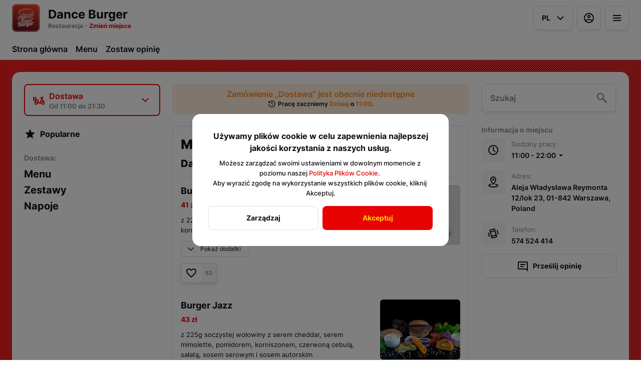

--- FILE ---
content_type: text/html; charset=utf-8
request_url: https://danceburger.pl/element-boostrap
body_size: 31808
content:
<!DOCTYPE html><html lang="default"><head><title>Dance Burger - Dostawa, Odbiór osobisty</title><meta name="viewport" content="minimum-scale=1, initial-scale=1, width=device-width, shrink-to-fit=no, user-scalable=no, viewport-fit=cover"/><meta charSet="utf-8"/><meta name="description" content=""/><meta property="og:type" content="website"/><meta property="og:site_name" content="Dance Burger"/><meta property="og:url" content="https://danceburger.pl/element-boostrap"/><link rel="canonical" href="https://danceburger.pl/element-boostrap"/><link rel="dns-prefetch" href="https://cdn-media.choiceqr.com"/><link rel="preconnect" href="https://cdn-media.choiceqr.com"/><meta property="og:image" content="https://cdn-media.choiceqr.com/prod-eat-danceburger/templates/thumbnail_idTyjsP-MDZlee-AWSJbDc_X-D-a.jpeg"/><meta property="twitter:image" content="https://cdn-media.choiceqr.com/prod-eat-danceburger/templates/thumbnail_idTyjsP-MDZlee-AWSJbDc_X-D-a.jpeg"/><link rel="shortcut icon" id="shortcut-icon" href="https://cdn-media.choiceqr.com/prod-eat-danceburger/logo/thumbnail_tGsDtJ-vgVsxeE-tfSGHIJ_u-c-X.png"/><link rel="apple-touch-icon" href="https://cdn-media.choiceqr.com/prod-eat-danceburger/logo/thumbnail_tGsDtJ-vgVsxeE-tfSGHIJ_u-c-X.png"/><link rel="preload" href="https://cdn-clients.choiceqr.com/client/fonts/inter/Inter-Regular.woff2" as="font" type="font/woff2" crossorigin="anonymous"/><link rel="preload" href="https://cdn-clients.choiceqr.com/client/fonts/inter/Inter-ExtraBold.woff2" as="font" type="font/woff2" crossorigin="anonymous"/><link rel="preload" href="https://cdn-clients.choiceqr.com/client/fonts/inter/Inter-Bold.woff2" as="font" type="font/woff2" crossorigin="anonymous"/><meta name="next-head-count" content="17"/><link rel="preload" href="https://cdn-clients.choiceqr.com/client/_next/static/css/9945e28c1321fb24.css" as="style"/><link rel="stylesheet" href="https://cdn-clients.choiceqr.com/client/_next/static/css/9945e28c1321fb24.css" data-n-g=""/><link rel="preload" href="https://cdn-clients.choiceqr.com/client/_next/static/css/4e80ba40c5e1223e.css" as="style"/><link rel="stylesheet" href="https://cdn-clients.choiceqr.com/client/_next/static/css/4e80ba40c5e1223e.css"/><noscript data-n-css=""></noscript><script defer="" nomodule="" src="https://cdn-clients.choiceqr.com/client/_next/static/chunks/polyfills-c67a75d1b6f99dc8.js"></script><script defer="" src="https://cdn-clients.choiceqr.com/client/_next/static/chunks/5530.fc01c6c6bdb7aed4.js"></script><script src="https://cdn-clients.choiceqr.com/client/_next/static/chunks/webpack-6da0509064d87acf.js" defer=""></script><script src="https://cdn-clients.choiceqr.com/client/_next/static/chunks/framework-704c2f0aebcf3076.js" defer=""></script><script src="https://cdn-clients.choiceqr.com/client/_next/static/chunks/main-a097597f322d1dae.js" defer=""></script><script src="https://cdn-clients.choiceqr.com/client/_next/static/chunks/pages/_app-be823f6be4012784.js" defer=""></script><script src="https://cdn-clients.choiceqr.com/client/_next/static/chunks/pages/%5Bsection%5D-240de139b5104fe2.js" defer=""></script><script src="https://cdn-clients.choiceqr.com/client/_next/static/UsE6gMWsI2g6NgPgFWTMD/_buildManifest.js" defer=""></script><script src="https://cdn-clients.choiceqr.com/client/_next/static/UsE6gMWsI2g6NgPgFWTMD/_ssgManifest.js" defer=""></script><style id="__jsx-2860250660">:root{--primary-color:#e80202;--primary-shadow-color:#fe6d6d;--primary-shadow-color-dark:#830101;--primary-shadow-color-light:#fe6d6d;--primary-color-a25:#e8020225;--secondary-font-color:#fdd407;--font-family:
								 'Inter',
							-apple-system, BlinkMacSystemFont, Segoe UI, Roboto, Oxygen, Ubuntu, Cantarell,
							Fira Sans, Droid Sans, Helvetica Neue, sans-serif;--theme-colors-100:#FFFFFF;--theme-colors-200:#F8F8F8;--theme-colors-300:#E0E0E0;--theme-colors-400:rgba(17, 17, 17, 0.5);--theme-colors-500:#111111;--theme-colors-100-a0:#FFFFFF00;--theme-colors-100-a10:#FFFFFF10;--theme-colors-100-a15:#FFFFFF15;--theme-colors-100-a20:#FFFFFF20;--theme-colors-100-a50:#FFFFFF50;--theme-colors-100-a60:#FFFFFF60;--theme-colors-100-a70:#FFFFFF70;--theme-colors-100-a80:#FFFFFF80;--theme-colors-100-a90:#FFFFFF90;--theme-colors-200-a95:#F8F8F8f2;--theme-colors-200-a0:#F8F8F800;--theme-colors-300-a20:#E0E0E020;--theme-colors-300-a50:#E0E0E050;--theme-colors-500-a0:#11111100;--theme-colors-500-a05:#11111105;--theme-colors-500-a10:#11111110;--theme-colors-500-a15:#11111115;--theme-colors-500-a20:#11111120;--theme-colors-500-a25:#11111125;--theme-colors-500-a50:#11111150;--background-popup:rgba(0, 0, 0, 0.5);--payment-wallet-color:#111;--payment-wallet-text-color:#fff}</style></head><body><div id="__next"><div id="device-type-selector" class="is-desktop"><div class="PageLayout_root__ek_Dw" style="position:relative"><div class="styles_background__IOdhJ" style="background-color:#e80202"><div class="styles_backgroundPattern__dvQPZ" style="opacity:1"></div></div><div class="PageLayout_wrapper__XhOiu"><div class="PageLayout_body__l33A1"></div></div></div><div class="ToastMessage_container__MXbOB"></div><div class="styles_container__3KrO6"></div><div></div></div><div id="portal-root"></div></div><script id="__NEXT_DATA__" type="application/json">{"props":{"pageProps":{"_sentryTraceData":"8f22130b25cd956950331ff535d9f880-149a21d81e20b4fc-0","_sentryBaggage":"sentry-environment=production,sentry-release=UsE6gMWsI2g6NgPgFWTMD,sentry-public_key=8916f563a50ff51c322fb84f622914af,sentry-trace_id=8f22130b25cd956950331ff535d9f880,sentry-sampled=false"},"app":{"scenario":"DEFAULT","place":{"name":"Dance Burger","type":"restaurant","placeType":"CHAIN_BRANCH","useTerms":"general","contactInfo":{"socialNetworks":{"fb":"https://pl-pl.facebook.com/danceburgerpl/"},"website":"http://www.danceburger.pl/","email":"","phone":"574 524 414","phoneLabel":null,"additionalPhones":null,"address":{"prediction":"Aleja Władysława Reymonta 12/lok 23, 01-842 Warszawa, Poland","country":"Poland","city":"Warszawa","postalCode":"01-842","sublocality":"Bielany","location":{"coordinates":[20.9380095,52.27466450000001],"type":"Point"},"countryCode":"PL"}},"companyDescription":"","companyImages":{"mobile":"https://cdn-media.choiceqr.com/prod-eat-danceburger/company/HxCeHZ-eemZQcC-HMHbexU.jpeg","desktop":"https://cdn-media.choiceqr.com/prod-eat-danceburger/company/thumbnail_BXEgKSH-bobiAJq-eQyxnT_c-O-b.jpeg","logo":"https://cdn-media.choiceqr.com/prod-eat-danceburger/logo/thumbnail_tGsDtJ-vgVsxeE-tfSGHIJ_u-c-X.png","pwaLogo":false},"wifi":"","currency":"PLN","currencyLabel":"zł","mainPlace":{"name":"Restauracja STRUNA","url":"https://restauracjastruna.choiceqr.com"},"canOrder":false,"canPreOrder":false,"timezone":"Europe/Warsaw","workTime":{"dayOfWeek":2,"from":"11:00:00.000","till":"22:00:00.000"},"workTimeAll":[{"dayOfWeek":0,"active":true,"from":"11:00:00.000","till":"22:00:00.000"},{"dayOfWeek":1,"active":true,"from":"11:00:00.000","till":"22:00:00.000"},{"dayOfWeek":2,"active":true,"from":"11:00:00.000","till":"22:00:00.000"},{"dayOfWeek":3,"active":true,"from":"11:00:00.000","till":"22:00:00.000"},{"dayOfWeek":4,"active":true,"from":"11:00:00.000","till":"22:00:00.000"},{"dayOfWeek":5,"active":true,"from":"11:00:00.000","till":"22:00:00.000"},{"dayOfWeek":6,"active":true,"from":"11:00:00.000","till":"22:00:00.000"}],"location":{"opened":false,"openStatus":"today","workTime":{"dayOfWeek":2,"from":"11:00:00.000","till":"21:30:00.000"},"workTimeAll":[{"dayOfWeek":0,"active":true,"from":"11:00:00.000","till":"21:30:00.000"},{"dayOfWeek":1,"active":true,"from":"11:00:00.000","till":"21:30:00.000"},{"dayOfWeek":2,"active":true,"from":"11:00:00.000","till":"21:30:00.000"},{"dayOfWeek":3,"active":true,"from":"11:00:00.000","till":"21:30:00.000"},{"dayOfWeek":4,"active":true,"from":"11:00:00.000","till":"21:30:00.000"},{"dayOfWeek":5,"active":true,"from":"11:00:00.000","till":"21:30:00.000"},{"dayOfWeek":6,"active":true,"from":"11:00:00.000","till":"21:30:00.000"}]},"opened":false,"openStatus":"today","features":{"translations":true,"feedbackRestaurant":true,"whiteLabelTitle":true,"geolocation":true,"recommendations":true,"promocodes":true,"canOrderTakeaway":true,"canOrderDelivery":true,"customDomain":"danceburger.pl/element-boostrap"},"locationPoint":{"areaType":"delivery","name":"Delivery","active":true,"type":"area","time":{"allowASAP":true,"allowTime":false,"delay":30,"interval":15,"allowNonWorkingOrder":true,"maxPreOrdersDayCount":7,"minPreOrdersDayCount":0},"config":null},"customize":{"primaryColor":"#FFA11B","customTemplate":true,"showOrderDeliveryProgress":true,"menuFavorites":true,"menuFavoritesCounter":true,"showDigitalMenuSelector":true,"adultAlkoBanner":18,"hideMinorUnits":true,"showOrderTableProgress":true,"showOrderTakeawayProgress":true,"menuFavoriteDishSlider":true,"requiredNameQRPaymentOrder":false,"requiredPhoneQRPaymentOrder":false,"requiredNameTableOrder":false,"requiredPhoneTableOrder":false,"takeawayDeliveryMenuSync":true,"cardMenuOptionShow":true,"googleMapKey":"AIzaSyBlNJjVAiVL3NDU8_UlkX0EbIc8aCeZqqE"},"paymentMethods":{"card":true,"cash":true,"bill":false,"wallet":false}},"language":{"current":"pl","default":"pl","list":[{"code":"pl","name":"Polish"}]},"template":{"name":"Landing","type":"landing","styles":{"fontColor":"#fdd407","primaryColor":"#e80202","background":{"type":"pattern","options":{"backgroundColor":"#e80202","color":"#ffffff","opacity":1},"value":{"url":"https://cdn-media.choiceqr.com/default-stock/patterns/texture.svg","filename":"texture.svg","size":144,"preset":true}},"activeFontColor":"#fdd407","mainFontColor":"#111111"},"version":2,"blocks":[{"active":true,"id":"GtGGerr-ExlKuUG-NjdTryc","type":"menu","items":[{"_id":"629df66c0d2e46b331f4c6e1","price":5700,"hurl":"burger-hip-hop","category":"629df14c0d2e46d249f4c619","section":"629751fa4fe03631d6040f7d","active":true,"name":"Burger Hip-Hop","media":[{"url":"https://cdn-media.choiceqr.com/prod-eat-danceburger/menu/mTpdqEL-DDyrzOC-dbCuOO.jpeg","thumbnail":"https://cdn-media.choiceqr.com/prod-eat-danceburger/menu/thumbnail_mTpdqEL-DDyrzOC-dbCuOO_w-b-Z.jpeg","medium":"https://cdn-media.choiceqr.com/prod-eat-danceburger/menu/mTpdqEL-DDyrzOC-dbCuOO_Okx.jpeg","big":"https://cdn-media.choiceqr.com/prod-eat-danceburger/menu/mTpdqEL-DDyrzOC-dbCuOO.jpeg","webp":{"url":"https://cdn-media.choiceqr.com/prod-eat-danceburger/menu/mTpdqEL-DDyrzOC-dbCuOO.jpeg.webp","thumbnail":"https://cdn-media.choiceqr.com/prod-eat-danceburger/menu/thumbnail_mTpdqEL-DDyrzOC-dbCuOO.jpeg_p-G-n.webp","medium":"https://cdn-media.choiceqr.com/prod-eat-danceburger/menu/mTpdqEL-DDyrzOC-dbCuOO.jpeg_SZJ.webp","big":"https://cdn-media.choiceqr.com/prod-eat-danceburger/menu/mTpdqEL-DDyrzOC-dbCuOO.jpeg.webp"}}]},{"_id":"629df6320d2e46cb47f4c6de","price":4900,"hurl":"burger-house","category":"629df14c0d2e46d249f4c619","section":"629751fa4fe03631d6040f7d","active":true,"name":"Burger House","media":[{"url":"https://cdn-media.choiceqr.com/prod-eat-danceburger/menu/CCmokJM-zMGepmU-GyurUvC.jpeg","thumbnail":"https://cdn-media.choiceqr.com/prod-eat-danceburger/menu/thumbnail_CCmokJM-zMGepmU-GyurUvC_w-g-A.jpeg","medium":"https://cdn-media.choiceqr.com/prod-eat-danceburger/menu/CCmokJM-zMGepmU-GyurUvC_iCH.jpeg","big":"https://cdn-media.choiceqr.com/prod-eat-danceburger/menu/CCmokJM-zMGepmU-GyurUvC.jpeg","webp":{"url":"https://cdn-media.choiceqr.com/prod-eat-danceburger/menu/CCmokJM-zMGepmU-GyurUvC.jpeg.webp","thumbnail":"https://cdn-media.choiceqr.com/prod-eat-danceburger/menu/thumbnail_CCmokJM-zMGepmU-GyurUvC.jpeg_e-P-i.webp","medium":"https://cdn-media.choiceqr.com/prod-eat-danceburger/menu/CCmokJM-zMGepmU-GyurUvC.jpeg_NDv.webp","big":"https://cdn-media.choiceqr.com/prod-eat-danceburger/menu/CCmokJM-zMGepmU-GyurUvC.jpeg.webp"}}]},{"_id":"629df6010d2e4644d4f4c6dc","price":4900,"hurl":"burger-disco-polo","category":"629df14c0d2e46d249f4c619","section":"629751fa4fe03631d6040f7d","active":true,"name":"Burger Disco Polo","media":[{"url":"https://cdn-media.choiceqr.com/prod-eat-danceburger/menu/RBRyagD-fheZCFz-TCGStlp.jpeg","thumbnail":"https://cdn-media.choiceqr.com/prod-eat-danceburger/menu/thumbnail_RBRyagD-fheZCFz-TCGStlp_H-y-N.jpeg","medium":"https://cdn-media.choiceqr.com/prod-eat-danceburger/menu/RBRyagD-fheZCFz-TCGStlp_pto.jpeg","big":"https://cdn-media.choiceqr.com/prod-eat-danceburger/menu/RBRyagD-fheZCFz-TCGStlp.jpeg","webp":{"url":"https://cdn-media.choiceqr.com/prod-eat-danceburger/menu/RBRyagD-fheZCFz-TCGStlp.jpeg.webp","thumbnail":"https://cdn-media.choiceqr.com/prod-eat-danceburger/menu/thumbnail_RBRyagD-fheZCFz-TCGStlp.jpeg_w-r-p.webp","medium":"https://cdn-media.choiceqr.com/prod-eat-danceburger/menu/RBRyagD-fheZCFz-TCGStlp.jpeg_mzJ.webp","big":"https://cdn-media.choiceqr.com/prod-eat-danceburger/menu/RBRyagD-fheZCFz-TCGStlp.jpeg.webp"}}]}]},{"active":false,"type":"editor","content":""},{"active":true,"type":"gallery","items":[{"_id":"63722f719854ab41933fbcc6","url":"https://cdn-media.choiceqr.com/prod-eat-danceburger/template-gallery/thumbnail_hHsfneQ-FVIowAD-PXLmDWT_K-K-j.jpeg","webp":{"url":"https://cdn-media.choiceqr.com/prod-eat-danceburger/template-gallery/thumbnail_hHsfneQ-FVIowAD-PXLmDWT_original.jpeg_P-t-Y.webp"}},{"_id":"63722f719854ab9c233fbcc8","url":"https://cdn-media.choiceqr.com/prod-eat-danceburger/template-gallery/thumbnail_LVNwGyD-oOwHtEt-GtMlfny_R-e-e.jpeg","webp":{"url":"https://cdn-media.choiceqr.com/prod-eat-danceburger/template-gallery/thumbnail_LVNwGyD-oOwHtEt-GtMlfny_original.jpeg_y-L-S.webp"}},{"_id":"63722f709854ab5bb73fbcc5","url":"https://cdn-media.choiceqr.com/prod-eat-danceburger/template-gallery/WebesSj-lqzJiKe-TvcjPJR.jpeg","webp":{"url":"https://cdn-media.choiceqr.com/prod-eat-danceburger/template-gallery/WebesSj-lqzJiKe-TvcjPJR_original.jpeg.webp"}},{"_id":"63722f719854ab55113fbcc7","url":"https://cdn-media.choiceqr.com/prod-eat-danceburger/template-gallery/thumbnail_RRYHnHx-eSCpEt-kslkSQw_i-x-R.jpeg","webp":{"url":"https://cdn-media.choiceqr.com/prod-eat-danceburger/template-gallery/thumbnail_RRYHnHx-eSCpEt-kslkSQw_original.png_k-X-L.webp"}},{"_id":"63722f709854ab91f33fbcc4","url":"https://cdn-media.choiceqr.com/prod-eat-danceburger/template-gallery/UccyRAr-SioOUMI-KbBuSMH.jpeg","webp":{"url":"https://cdn-media.choiceqr.com/prod-eat-danceburger/template-gallery/UccyRAr-SioOUMI-KbBuSMH_original.jpeg.webp"}},{"_id":"63722f719854aba9c33fbcc9","url":"https://cdn-media.choiceqr.com/prod-eat-danceburger/template-gallery/thumbnail_PojlcBj-FbsFGoJ-jdlJJlA_w-a-F.jpeg","webp":{"url":"https://cdn-media.choiceqr.com/prod-eat-danceburger/template-gallery/thumbnail_PojlcBj-FbsFGoJ-jdlJJlA_original.png_Z-q-v.webp"}},{"_id":"63722faa9854ab08bb3fbcd1","url":"https://cdn-media.choiceqr.com/prod-eat-danceburger/template-gallery/thumbnail_lEGaFGE-brRIBDo-EMetQBZ_r-O-e.jpeg","webp":{"url":"https://cdn-media.choiceqr.com/prod-eat-danceburger/template-gallery/thumbnail_lEGaFGE-brRIBDo-EMetQBZ_original.jpeg_l-k-p.webp"}},{"_id":"63722faa9854ab0bdd3fbcd2","url":"https://cdn-media.choiceqr.com/prod-eat-danceburger/template-gallery/thumbnail_HnQJDBG-xQlqeFY-MJpmGDH_O-C-I.jpeg","webp":{"url":"https://cdn-media.choiceqr.com/prod-eat-danceburger/template-gallery/thumbnail_HnQJDBG-xQlqeFY-MJpmGDH_original.jpeg_n-L-E.webp"}}]},{"active":true,"type":"media","styleType":"fullscreen","showSeeMenuButton":true,"firstSlideText":{"active":true,"content":"Największe i Najpyszniejsze Burgery w Warszawie"},"screens":true,"items":[{"type":"image","value":{"_id":"62a092086cf7e308700cf924","url":"https://cdn-media.choiceqr.com/prod-eat-danceburger/templates/thumbnail_idTyjsP-MDZlee-AWSJbDc_X-D-a.jpeg","webp":{"url":"https://cdn-media.choiceqr.com/prod-eat-danceburger/templates/idTyjsP-MDZlee-AWSJbDc.jpeg.webp"}}},{"type":"image","value":{"_id":"62a089a86cf7e3691c0cf87f","url":"https://cdn-media.choiceqr.com/prod-eat-danceburger/templates/thumbnail_FrdVpJp-GEzhOni-HCkVasu_F-V-o.jpeg","webp":{"url":"https://cdn-media.choiceqr.com/prod-eat-danceburger/templates/FrdVpJp-GEzhOni-HCkVasu.jpeg.webp"}}},{"type":"image","value":{"_id":"62d672b692d279e2284f6fde","url":"https://cdn-media.choiceqr.com/prod-eat-danceburger/thumbnail_YXTfTJA-NvlADNP-BPgDBqH_l-J-g.jpeg","webp":{"url":"https://cdn-media.choiceqr.com/prod-eat-danceburger/YXTfTJA-NvlADNP-BPgDBqH.jpeg.webp"}}}]}]},"customMenuLinks":[],"marketing":{"analytics":{},"promo":null,"seo":{"mode":"default","disallowIndexing":false},"og":{"image":null}},"areaSwitcher":{"dineIn":{"type":"simple","url":"/menu","discount":null,"workTime":{"dayOfWeek":2,"from":"11:00:00.000","till":"22:00:00.000"}},"takeaway":{"type":"takeaway","url":"/takeaway","discount":null,"workTime":{"dayOfWeek":2,"from":"11:00:00.000","till":"21:30:00.000"},"areaOrderAcceptance":{"paused":true,"resumeAt":"2026-01-27T10:00:00.000Z"}},"delivery":{"type":"delivery","url":"/delivery","discount":null,"workTime":{"dayOfWeek":2,"from":"11:00:00.000","till":"21:30:00.000"},"areaOrderAcceptance":{"paused":true,"resumeAt":"2026-01-27T10:00:00.000Z"}}},"sections":[{"_id":"629751fa4fe03631d6040f7d","mode":{"type":"interactive","staticDoc":null},"preOrderSchedule":null,"hurl":"section:menu","name":"Menu","description":"","menuInfo":""},{"_id":"6810a7ff51fe5a54f67b523a","mode":{"type":"interactive","staticDoc":null},"preOrderSchedule":null,"hurl":"section:zestawy","name":"Zestawy","description":"","menuInfo":""},{"_id":"629df7840d2e46bc49f4c6f1","mode":{"type":"interactive","staticDoc":null},"preOrderSchedule":null,"hurl":"section:napoje","name":"Napoje","description":"","menuInfo":""}],"currentSection":{"hurl":"section:menu"},"menuInfo":null,"categories":[{"_id":"629df14c0d2e46d249f4c619","hurl":"dance-burgery","name":"Dance Burgery","description":""},{"_id":"629df19d0d2e465023f4c61d","hurl":"burgery-wegetarianskie","name":"Burgery wegetariańskie","description":""},{"_id":"629df16e0d2e46c54cf4c61a","hurl":"wrapy","name":"Wrapy","description":""},{"_id":"629df1c30d2e466ffcf4c61f","hurl":"przekaski","name":"Przekąski","description":""},{"_id":"629df1760d2e46430ef4c61b","hurl":"dodatki","name":"Dodatki","description":""}],"menu":[{"price":4100,"VAT":null,"weight":"","media":[{"url":"https://cdn-media.choiceqr.com/prod-eat-danceburger/menu/ibJmOOO-BahNKzl-pCporPl.jpeg","thumbnail":"https://cdn-media.choiceqr.com/prod-eat-danceburger/menu/thumbnail_ibJmOOO-BahNKzl-pCporPl_S-f-w.jpeg","medium":"https://cdn-media.choiceqr.com/prod-eat-danceburger/menu/ibJmOOO-BahNKzl-pCporPl_juy.jpeg","big":"https://cdn-media.choiceqr.com/prod-eat-danceburger/menu/ibJmOOO-BahNKzl-pCporPl.jpeg","webp":{"url":"https://cdn-media.choiceqr.com/prod-eat-danceburger/menu/ibJmOOO-BahNKzl-pCporPl.jpeg.webp","thumbnail":"https://cdn-media.choiceqr.com/prod-eat-danceburger/menu/thumbnail_ibJmOOO-BahNKzl-pCporPl.jpeg_b-w-M.webp","medium":"https://cdn-media.choiceqr.com/prod-eat-danceburger/menu/ibJmOOO-BahNKzl-pCporPl.jpeg_ypG.webp","big":"https://cdn-media.choiceqr.com/prod-eat-danceburger/menu/ibJmOOO-BahNKzl-pCporPl.jpeg.webp"}}],"position":0,"weightType":"g","allergens":[],"kcal":0,"alcohol":0,"attributes":[],"preparationTime":0,"externalMedia":[],"_id":"629df4470d2e464805f4c636","name":"Burger Pop","description":"z 225g soczystej wołowiny z czerwoną cebulą, pomidorem, korniszonem, sałatą lodową i sosem autorskim","hurl":"burger-pop","category":"629df14c0d2e46d249f4c619","section":"629751fa4fe03631d6040f7d","pack":null,"menu_labels":[],"menu_options":[{"_id":"629dffe20d2e4670c4f4c773","required":true,"active":true,"name":"sposób podania","defaultIndex":null,"list":[{"_id":"629dfff00d2e46a495f4c774","name":"w bułce","price":0,"position":0,"default":false,"media":null,"max":0},{"_id":"629dfff00d2e460145f4c775","name":"na talerzu","price":0,"position":1,"default":false,"media":null,"max":0}],"countable":false,"shortenList":null,"type":"single","menuMinCount":0,"menuMaxCount":0,"position":5},{"_id":"629dfffb0d2e4685c9f4c776","required":true,"active":true,"name":"stopień wysmażenia mięsa","defaultIndex":null,"list":[{"_id":"629e00390d2e46220df4c77b","name":"Rare (mocno krwisty)","price":0,"position":0,"default":false,"media":null,"max":0},{"_id":"629e00390d2e4625e3f4c77c","name":"Medium (średnio wysmażony)","price":0,"position":1,"default":false,"media":null,"max":0},{"_id":"629e00390d2e46e695f4c77d","name":"Medium well (dobrze wysmażony)","price":0,"position":2,"default":false,"media":null,"max":0},{"_id":"629e00390d2e4687a0f4c77e","name":"Well done (bardzo dobrze wysmażony) ","price":0,"position":3,"default":false,"media":null,"max":0}],"countable":false,"shortenList":null,"type":"single","menuMinCount":0,"menuMaxCount":0,"position":6},{"_id":"629df9410d2e46fc09f4c70c","required":false,"active":true,"name":"dodatki","defaultIndex":-1,"list":[{"_id":"629dfa370d2e46393ef4c721","name":"bekon","price":300,"position":0,"default":false,"media":null,"max":0},{"_id":"629dfa370d2e465de0f4c722","name":"boczniak","price":300,"position":1,"default":false,"media":null,"max":0},{"_id":"629dfa380d2e46dbecf4c723","name":"chorizo","price":300,"position":2,"default":false,"media":null,"max":0},{"_id":"629dfa380d2e46d13ff4c724","name":"guacamole","price":300,"position":3,"default":false,"media":null,"max":0},{"_id":"629dfa380d2e4615e2f4c725","name":"jajko sadzone","price":300,"position":4,"default":false,"media":null,"max":0},{"_id":"629dfa380d2e46b605f4c726","name":"kiełki","price":300,"position":5,"default":false,"media":null,"max":0},{"_id":"629dfa380d2e466831f4c727","name":"nachosy","price":300,"position":6,"default":false,"media":null,"max":0},{"_id":"629dfa380d2e4651a8f4c728","name":"ogórek kiszony","price":300,"position":7,"default":false,"media":null,"max":0},{"_id":"629dfa380d2e467883f4c729","name":"oliwki czarne","price":300,"position":8,"default":false,"media":null,"max":0},{"_id":"629dfa380d2e4691b0f4c72a","name":"oscypek","price":300,"position":9,"default":false,"media":null,"max":0},{"_id":"629dfa380d2e4675cef4c72b","name":"papryczki jalapenos","price":300,"position":10,"default":false,"media":null,"max":0},{"_id":"629dfa390d2e46af1ef4c72c","name":"pieczarki","price":300,"position":11,"default":false,"media":null,"max":0},{"_id":"629dfa390d2e464c5df4c72d","name":"placek ziemniaczany","price":300,"position":12,"default":false,"media":null,"max":0},{"_id":"629dfa390d2e46ac02f4c72e","name":"prażona cebulka","price":300,"position":13,"default":false,"media":null,"max":0},{"_id":"629dfa390d2e4644a3f4c72f","name":"roszponka","price":300,"position":14,"default":false,"media":null,"max":0},{"_id":"629dfa390d2e46803af4c730","name":"rukola","price":300,"position":15,"default":false,"media":null,"max":0},{"_id":"629dfa390d2e46b7b5f4c731","name":"ser cheddar","price":300,"position":16,"default":false,"media":null,"max":0},{"_id":"629dfa390d2e468347f4c732","name":"ser feta","price":300,"position":17,"default":false,"media":null,"max":0},{"_id":"629dfa390d2e461d9ef4c733","name":"ser lazur","price":300,"position":18,"default":false,"media":null,"max":0},{"_id":"629dfa390d2e464382f4c734","name":"ser mimolette","price":300,"position":19,"default":false,"media":null,"max":0},{"_id":"629dfa3a0d2e46ebe6f4c735","name":"suszone pomidory","price":300,"position":20,"default":false,"media":null,"max":0},{"_id":"629dfa3a0d2e461c35f4c736","name":"baby szpinak","price":300,"position":21,"default":false,"media":null,"max":0}],"countable":false,"shortenList":null,"type":"multiple","menuMinCount":0,"menuMaxCount":0,"position":1},{"_id":"629dff590d2e46e5b7f4c765","required":false,"active":true,"name":"dodatkowy sos","defaultIndex":-1,"list":[{"_id":"629dffb90d2e46cf36f4c769","name":"sos jalapenos","price":200,"position":0,"default":false,"media":null,"max":0},{"_id":"629dffb90d2e46498ef4c76a","name":"sos BBQ","price":200,"position":1,"default":false,"media":null,"max":0},{"_id":"629dffb90d2e464554f4c76b","name":"sos musztardowo-miodowy","price":200,"position":2,"default":false,"media":null,"max":0},{"_id":"629dffb90d2e466257f4c76c","name":"sos serowy-chilli","price":200,"position":3,"default":false,"media":null,"max":0},{"_id":"629dffb90d2e46a066f4c76d","name":"sos amerykański","price":200,"position":4,"default":false,"media":null,"max":0},{"_id":"629dffb90d2e46375ef4c76e","name":"sos piri-piri","price":200,"position":5,"default":false,"media":null,"max":0},{"_id":"629dffba0d2e462151f4c76f","name":"sos bazyliowy","price":200,"position":6,"default":false,"media":null,"max":0},{"_id":"629dffba0d2e46b05af4c770","name":"sos serowy","price":200,"position":7,"default":false,"media":null,"max":0},{"_id":"629dffba0d2e4662b6f4c771","name":"sos autorski","price":200,"position":8,"default":false,"media":null,"max":0}],"countable":false,"shortenList":null,"type":"single","menuMinCount":0,"menuMaxCount":0,"position":2},{"_id":"629df92a0d2e462fa4f4c707","required":false,"active":true,"name":"napój","defaultIndex":-1,"list":[{"_id":"629e02020d2e46741ef4c7a0","name":"Coca-Cola 0,330l","price":700,"position":0,"default":false,"media":null,"max":0},{"_id":"629e02020d2e461a16f4c7a1","name":"Coca-Cola zero 0,330l","price":700,"position":1,"default":false,"media":null,"max":0},{"_id":"629e02020d2e468b69f4c7a3","name":"Fanta Pomarańczowa 0,330l","price":700,"position":3,"default":false,"media":null,"max":0},{"_id":"629e02020d2e4622acf4c7a4","name":"Fuzetea 0,5l","price":1200,"position":4,"default":false,"media":null,"max":0}],"countable":false,"shortenList":null,"type":"single","menuMinCount":0,"menuMaxCount":0,"position":7}],"available":true},{"price":2500,"VAT":null,"weight":"","media":[{"url":"https://cdn-media.choiceqr.com/prod-eat-danceburger/menu/JpUHJyp-HFhGxZG-ujleIbV.jpeg","thumbnail":"https://cdn-media.choiceqr.com/prod-eat-danceburger/menu/thumbnail_JpUHJyp-HFhGxZG-ujleIbV_b-T-z.jpeg","medium":"https://cdn-media.choiceqr.com/prod-eat-danceburger/menu/JpUHJyp-HFhGxZG-ujleIbV_usD.jpeg","big":"https://cdn-media.choiceqr.com/prod-eat-danceburger/menu/JpUHJyp-HFhGxZG-ujleIbV.jpeg","webp":{"url":"https://cdn-media.choiceqr.com/prod-eat-danceburger/menu/JpUHJyp-HFhGxZG-ujleIbV_original.jpeg.webp","thumbnail":"https://cdn-media.choiceqr.com/prod-eat-danceburger/menu/thumbnail_JpUHJyp-HFhGxZG-ujleIbV_original.jpeg_i-d-r.webp","medium":"https://cdn-media.choiceqr.com/prod-eat-danceburger/menu/JpUHJyp-HFhGxZG-ujleIbV_original.jpeg_iej.webp","big":"https://cdn-media.choiceqr.com/prod-eat-danceburger/menu/JpUHJyp-HFhGxZG-ujleIbV_original.jpeg.webp"}}],"position":0,"weightType":"g","allergens":[],"kcal":0,"alcohol":0,"attributes":[],"preparationTime":0,"externalMedia":[],"_id":"629df7340d2e46773ef4c6ea","name":"Onion rings 250g","description":"z sosem do wyboru","hurl":"onion-rings-250g","category":"629df1c30d2e466ffcf4c61f","section":"629751fa4fe03631d6040f7d","pack":null,"menu_labels":[],"menu_options":[{"_id":"629e05c80d2e462f31f4c7e9","required":true,"active":true,"name":"sos","defaultIndex":null,"list":[{"_id":"629e065a0d2e468a5bf4c7ee","name":"sos amerykański","price":0,"position":1,"default":false,"media":null,"max":0},{"_id":"629e065b0d2e460b61f4c7ef","name":"sos bazyliowy","price":0,"position":2,"default":false,"media":null,"max":0},{"_id":"629e065b0d2e46edf7f4c7f0","name":"sos BBQ","price":0,"position":3,"default":false,"media":null,"max":0},{"_id":"629e065b0d2e464bdef4c7f1","name":"sos jalapenos","price":0,"position":4,"default":false,"media":null,"max":0},{"_id":"629e065b0d2e46449cf4c7f2","name":"sos musztardowo-miodowy","price":0,"position":5,"default":false,"media":null,"max":0},{"_id":"629e065b0d2e465465f4c7f3","name":"sos piri-piri","price":0,"position":6,"default":false,"media":null,"max":0},{"_id":"629e065b0d2e460704f4c7f4","name":"sos serowy-chilli","price":0,"position":7,"default":false,"media":null,"max":0},{"_id":"629e065b0d2e4641e0f4c7f5","name":"sos autorski","price":0,"position":8,"default":false,"media":null,"max":0}],"countable":false,"shortenList":null,"type":"single","menuMinCount":0,"menuMaxCount":0,"position":4},{"_id":"629df92a0d2e462fa4f4c707","required":false,"active":true,"name":"napój","defaultIndex":-1,"list":[{"_id":"629e02020d2e46741ef4c7a0","name":"Coca-Cola 0,330l","price":700,"position":0,"default":false,"media":null,"max":0},{"_id":"629e02020d2e461a16f4c7a1","name":"Coca-Cola zero 0,330l","price":700,"position":1,"default":false,"media":null,"max":0},{"_id":"629e02020d2e468b69f4c7a3","name":"Fanta Pomarańczowa 0,330l","price":700,"position":3,"default":false,"media":null,"max":0},{"_id":"629e02020d2e4622acf4c7a4","name":"Fuzetea 0,5l","price":1200,"position":4,"default":false,"media":null,"max":0}],"countable":false,"shortenList":null,"type":"single","menuMinCount":0,"menuMaxCount":0,"position":7}],"available":true},{"price":4700,"VAT":null,"weight":"","media":[{"url":"https://cdn-media.choiceqr.com/prod-eat-danceburger/menu/vwnjVwq-ZrldDWB-YVRCBbR.jpeg","thumbnail":"https://cdn-media.choiceqr.com/prod-eat-danceburger/menu/thumbnail_vwnjVwq-ZrldDWB-YVRCBbR_C-r-v.jpeg","medium":"https://cdn-media.choiceqr.com/prod-eat-danceburger/menu/vwnjVwq-ZrldDWB-YVRCBbR_dbU.jpeg","big":"https://cdn-media.choiceqr.com/prod-eat-danceburger/menu/vwnjVwq-ZrldDWB-YVRCBbR.jpeg","webp":{"url":"https://cdn-media.choiceqr.com/prod-eat-danceburger/menu/vwnjVwq-ZrldDWB-YVRCBbR.jpeg.webp","thumbnail":"https://cdn-media.choiceqr.com/prod-eat-danceburger/menu/thumbnail_vwnjVwq-ZrldDWB-YVRCBbR.jpeg_x-v-t.webp","medium":"https://cdn-media.choiceqr.com/prod-eat-danceburger/menu/vwnjVwq-ZrldDWB-YVRCBbR.jpeg_skO.webp","big":"https://cdn-media.choiceqr.com/prod-eat-danceburger/menu/vwnjVwq-ZrldDWB-YVRCBbR.jpeg.webp"}}],"position":0,"weightType":"g","allergens":[],"kcal":0,"alcohol":0,"attributes":[],"preparationTime":0,"externalMedia":[],"_id":"629df69a0d2e468f17f4c6e3","name":"Burger Reggae","description":"wegetariański burger z grillowanym serem halloumi, suszonymi pomidorami, oliwkami, kiełkami, rukolą, sałatą, konfiturą z czerwonej cebuli z żurawiną i sosem autorskim","hurl":"burger-reggae","category":"629df19d0d2e465023f4c61d","section":"629751fa4fe03631d6040f7d","pack":null,"menu_labels":[],"menu_options":[{"_id":"629dffe20d2e4670c4f4c773","required":true,"active":true,"name":"sposób podania","defaultIndex":null,"list":[{"_id":"629dfff00d2e46a495f4c774","name":"w bułce","price":0,"position":0,"default":false,"media":null,"max":0},{"_id":"629dfff00d2e460145f4c775","name":"na talerzu","price":0,"position":1,"default":false,"media":null,"max":0}],"countable":false,"shortenList":null,"type":"single","menuMinCount":0,"menuMaxCount":0,"position":5},{"_id":"629df9410d2e46fc09f4c70c","required":false,"active":true,"name":"dodatki","defaultIndex":-1,"list":[{"_id":"629dfa370d2e46393ef4c721","name":"bekon","price":300,"position":0,"default":false,"media":null,"max":0},{"_id":"629dfa370d2e465de0f4c722","name":"boczniak","price":300,"position":1,"default":false,"media":null,"max":0},{"_id":"629dfa380d2e46dbecf4c723","name":"chorizo","price":300,"position":2,"default":false,"media":null,"max":0},{"_id":"629dfa380d2e46d13ff4c724","name":"guacamole","price":300,"position":3,"default":false,"media":null,"max":0},{"_id":"629dfa380d2e4615e2f4c725","name":"jajko sadzone","price":300,"position":4,"default":false,"media":null,"max":0},{"_id":"629dfa380d2e46b605f4c726","name":"kiełki","price":300,"position":5,"default":false,"media":null,"max":0},{"_id":"629dfa380d2e466831f4c727","name":"nachosy","price":300,"position":6,"default":false,"media":null,"max":0},{"_id":"629dfa380d2e4651a8f4c728","name":"ogórek kiszony","price":300,"position":7,"default":false,"media":null,"max":0},{"_id":"629dfa380d2e467883f4c729","name":"oliwki czarne","price":300,"position":8,"default":false,"media":null,"max":0},{"_id":"629dfa380d2e4691b0f4c72a","name":"oscypek","price":300,"position":9,"default":false,"media":null,"max":0},{"_id":"629dfa380d2e4675cef4c72b","name":"papryczki jalapenos","price":300,"position":10,"default":false,"media":null,"max":0},{"_id":"629dfa390d2e46af1ef4c72c","name":"pieczarki","price":300,"position":11,"default":false,"media":null,"max":0},{"_id":"629dfa390d2e464c5df4c72d","name":"placek ziemniaczany","price":300,"position":12,"default":false,"media":null,"max":0},{"_id":"629dfa390d2e46ac02f4c72e","name":"prażona cebulka","price":300,"position":13,"default":false,"media":null,"max":0},{"_id":"629dfa390d2e4644a3f4c72f","name":"roszponka","price":300,"position":14,"default":false,"media":null,"max":0},{"_id":"629dfa390d2e46803af4c730","name":"rukola","price":300,"position":15,"default":false,"media":null,"max":0},{"_id":"629dfa390d2e46b7b5f4c731","name":"ser cheddar","price":300,"position":16,"default":false,"media":null,"max":0},{"_id":"629dfa390d2e468347f4c732","name":"ser feta","price":300,"position":17,"default":false,"media":null,"max":0},{"_id":"629dfa390d2e461d9ef4c733","name":"ser lazur","price":300,"position":18,"default":false,"media":null,"max":0},{"_id":"629dfa390d2e464382f4c734","name":"ser mimolette","price":300,"position":19,"default":false,"media":null,"max":0},{"_id":"629dfa3a0d2e46ebe6f4c735","name":"suszone pomidory","price":300,"position":20,"default":false,"media":null,"max":0},{"_id":"629dfa3a0d2e461c35f4c736","name":"baby szpinak","price":300,"position":21,"default":false,"media":null,"max":0}],"countable":false,"shortenList":null,"type":"multiple","menuMinCount":0,"menuMaxCount":0,"position":1},{"_id":"629dff590d2e46e5b7f4c765","required":false,"active":true,"name":"dodatkowy sos","defaultIndex":-1,"list":[{"_id":"629dffb90d2e46cf36f4c769","name":"sos jalapenos","price":200,"position":0,"default":false,"media":null,"max":0},{"_id":"629dffb90d2e46498ef4c76a","name":"sos BBQ","price":200,"position":1,"default":false,"media":null,"max":0},{"_id":"629dffb90d2e464554f4c76b","name":"sos musztardowo-miodowy","price":200,"position":2,"default":false,"media":null,"max":0},{"_id":"629dffb90d2e466257f4c76c","name":"sos serowy-chilli","price":200,"position":3,"default":false,"media":null,"max":0},{"_id":"629dffb90d2e46a066f4c76d","name":"sos amerykański","price":200,"position":4,"default":false,"media":null,"max":0},{"_id":"629dffb90d2e46375ef4c76e","name":"sos piri-piri","price":200,"position":5,"default":false,"media":null,"max":0},{"_id":"629dffba0d2e462151f4c76f","name":"sos bazyliowy","price":200,"position":6,"default":false,"media":null,"max":0},{"_id":"629dffba0d2e46b05af4c770","name":"sos serowy","price":200,"position":7,"default":false,"media":null,"max":0},{"_id":"629dffba0d2e4662b6f4c771","name":"sos autorski","price":200,"position":8,"default":false,"media":null,"max":0}],"countable":false,"shortenList":null,"type":"single","menuMinCount":0,"menuMaxCount":0,"position":2},{"_id":"629df92a0d2e462fa4f4c707","required":false,"active":true,"name":"napój","defaultIndex":-1,"list":[{"_id":"629e02020d2e46741ef4c7a0","name":"Coca-Cola 0,330l","price":700,"position":0,"default":false,"media":null,"max":0},{"_id":"629e02020d2e461a16f4c7a1","name":"Coca-Cola zero 0,330l","price":700,"position":1,"default":false,"media":null,"max":0},{"_id":"629e02020d2e468b69f4c7a3","name":"Fanta Pomarańczowa 0,330l","price":700,"position":3,"default":false,"media":null,"max":0},{"_id":"629e02020d2e4622acf4c7a4","name":"Fuzetea 0,5l","price":1200,"position":4,"default":false,"media":null,"max":0}],"countable":false,"shortenList":null,"type":"single","menuMinCount":0,"menuMaxCount":0,"position":7}],"available":true},{"price":1800,"VAT":null,"weight":"","media":[{"url":"https://cdn-media.choiceqr.com/prod-eat-danceburger/menu/UWChXlV-qDZPGxk-HIqTVii.jpeg","thumbnail":"https://cdn-media.choiceqr.com/prod-eat-danceburger/menu/thumbnail_UWChXlV-qDZPGxk-HIqTVii_b-U-J.jpeg","medium":"https://cdn-media.choiceqr.com/prod-eat-danceburger/menu/UWChXlV-qDZPGxk-HIqTVii_JEN.jpeg","big":"https://cdn-media.choiceqr.com/prod-eat-danceburger/menu/UWChXlV-qDZPGxk-HIqTVii.jpeg","webp":{"url":"https://cdn-media.choiceqr.com/prod-eat-danceburger/menu/UWChXlV-qDZPGxk-HIqTVii_original.jpeg.webp","thumbnail":"https://cdn-media.choiceqr.com/prod-eat-danceburger/menu/thumbnail_UWChXlV-qDZPGxk-HIqTVii_original.jpeg_e-s-M.webp","medium":"https://cdn-media.choiceqr.com/prod-eat-danceburger/menu/UWChXlV-qDZPGxk-HIqTVii_original.jpeg_Bap.webp","big":"https://cdn-media.choiceqr.com/prod-eat-danceburger/menu/UWChXlV-qDZPGxk-HIqTVii_original.jpeg.webp"}}],"position":0,"weightType":"g","allergens":[],"kcal":0,"alcohol":0,"attributes":[],"preparationTime":0,"externalMedia":[],"_id":"629df6b40d2e462d7ff4c6e4","name":"Frytki Belgijskie z sosem","description":"","hurl":"frytki-belgijskie-z-sosem","category":"629df1760d2e46430ef4c61b","section":"629751fa4fe03631d6040f7d","pack":null,"menu_labels":[],"menu_options":[{"_id":"629e05c80d2e462f31f4c7e9","required":true,"active":true,"name":"sos","defaultIndex":null,"list":[{"_id":"629e065a0d2e46751df4c7ed","name":"bez sosu","price":0,"position":0,"default":false,"media":null,"max":0},{"_id":"629e065a0d2e468a5bf4c7ee","name":"sos amerykański","price":0,"position":1,"default":false,"media":null,"max":0},{"_id":"629e065b0d2e460b61f4c7ef","name":"sos bazyliowy","price":0,"position":2,"default":false,"media":null,"max":0},{"_id":"629e065b0d2e46edf7f4c7f0","name":"sos BBQ","price":0,"position":3,"default":false,"media":null,"max":0},{"_id":"629e065b0d2e464bdef4c7f1","name":"sos jalapenos","price":0,"position":4,"default":false,"media":null,"max":0},{"_id":"629e065b0d2e46449cf4c7f2","name":"sos musztardowo-miodowy","price":0,"position":5,"default":false,"media":null,"max":0},{"_id":"629e065b0d2e465465f4c7f3","name":"sos piri-piri","price":0,"position":6,"default":false,"media":null,"max":0},{"_id":"629e065b0d2e460704f4c7f4","name":"sos serowy-chilli","price":0,"position":7,"default":false,"media":null,"max":0},{"_id":"629e065b0d2e4641e0f4c7f5","name":"sos autorski","price":0,"position":8,"default":false,"media":null,"max":0}],"countable":false,"shortenList":null,"type":"single","menuMinCount":0,"menuMaxCount":0,"position":4}],"available":true},{"price":4100,"VAT":null,"weight":"","media":[{"url":"https://cdn-media.choiceqr.com/prod-eat-danceburger/menu/FCyVAJE-eZSGFAJ-lhrHalZ.jpeg","thumbnail":"https://cdn-media.choiceqr.com/prod-eat-danceburger/menu/thumbnail_FCyVAJE-eZSGFAJ-lhrHalZ_v-i-q.jpeg","medium":"https://cdn-media.choiceqr.com/prod-eat-danceburger/menu/FCyVAJE-eZSGFAJ-lhrHalZ_WmB.jpeg","big":"https://cdn-media.choiceqr.com/prod-eat-danceburger/menu/FCyVAJE-eZSGFAJ-lhrHalZ.jpeg","webp":{"url":"https://cdn-media.choiceqr.com/prod-eat-danceburger/menu/FCyVAJE-eZSGFAJ-lhrHalZ_original.jpeg.webp","thumbnail":"https://cdn-media.choiceqr.com/prod-eat-danceburger/menu/thumbnail_FCyVAJE-eZSGFAJ-lhrHalZ_original.jpeg_l-t-m.webp","medium":"https://cdn-media.choiceqr.com/prod-eat-danceburger/menu/FCyVAJE-eZSGFAJ-lhrHalZ_original.jpeg_NeT.webp","big":"https://cdn-media.choiceqr.com/prod-eat-danceburger/menu/FCyVAJE-eZSGFAJ-lhrHalZ_original.jpeg.webp"}}],"position":0,"weightType":"g","allergens":[],"kcal":0,"alcohol":0,"attributes":[],"preparationTime":0,"externalMedia":[],"_id":"629df6ef0d2e462433f4c6e5","name":"Koko country wrap","description":"grillowany kurczak z serem cheddar, papryką czerwoną, ogórkiem zielonym, czerwoną cebulą, rukolą, sałatą i sosem autorskim","hurl":"koko-country-wrap","category":"629df16e0d2e46c54cf4c61a","section":"629751fa4fe03631d6040f7d","pack":null,"menu_labels":[],"menu_options":[{"_id":"629df92a0d2e462fa4f4c707","required":false,"active":true,"name":"napój","defaultIndex":-1,"list":[{"_id":"629e02020d2e46741ef4c7a0","name":"Coca-Cola 0,330l","price":700,"position":0,"default":false,"media":null,"max":0},{"_id":"629e02020d2e461a16f4c7a1","name":"Coca-Cola zero 0,330l","price":700,"position":1,"default":false,"media":null,"max":0},{"_id":"629e02020d2e468b69f4c7a3","name":"Fanta Pomarańczowa 0,330l","price":700,"position":3,"default":false,"media":null,"max":0},{"_id":"629e02020d2e4622acf4c7a4","name":"Fuzetea 0,5l","price":1200,"position":4,"default":false,"media":null,"max":0}],"countable":false,"shortenList":null,"type":"single","menuMinCount":0,"menuMaxCount":0,"position":7}],"available":true},{"price":4300,"VAT":null,"weight":"","media":[{"url":"https://cdn-media.choiceqr.com/prod-eat-danceburger/menu/zebrvPJ-IPoJXiB-yrhtLlT.jpeg","thumbnail":"https://cdn-media.choiceqr.com/prod-eat-danceburger/menu/thumbnail_zebrvPJ-IPoJXiB-yrhtLlT_M-l-G.jpeg","medium":"https://cdn-media.choiceqr.com/prod-eat-danceburger/menu/zebrvPJ-IPoJXiB-yrhtLlT_xkr.jpeg","big":"https://cdn-media.choiceqr.com/prod-eat-danceburger/menu/zebrvPJ-IPoJXiB-yrhtLlT.jpeg","webp":{"url":"https://cdn-media.choiceqr.com/prod-eat-danceburger/menu/zebrvPJ-IPoJXiB-yrhtLlT.jpeg.webp","thumbnail":"https://cdn-media.choiceqr.com/prod-eat-danceburger/menu/thumbnail_zebrvPJ-IPoJXiB-yrhtLlT.jpeg_H-r-k.webp","medium":"https://cdn-media.choiceqr.com/prod-eat-danceburger/menu/zebrvPJ-IPoJXiB-yrhtLlT.jpeg_uIR.webp","big":"https://cdn-media.choiceqr.com/prod-eat-danceburger/menu/zebrvPJ-IPoJXiB-yrhtLlT.jpeg.webp"}}],"position":1,"weightType":"g","allergens":[],"kcal":0,"alcohol":0,"attributes":[],"preparationTime":0,"externalMedia":[],"_id":"629df4590d2e46c533f4c638","name":"Burger Jazz","description":"z 225g soczystej wołowiny z serem cheddar, serem mimolette, pomidorem, korniszonem, czerwoną cebulą, sałatą, sosem serowym i sosem autorskim","hurl":"burger-jazz","category":"629df14c0d2e46d249f4c619","section":"629751fa4fe03631d6040f7d","pack":null,"menu_labels":[],"menu_options":[{"_id":"629dffe20d2e4670c4f4c773","required":true,"active":true,"name":"sposób podania","defaultIndex":null,"list":[{"_id":"629dfff00d2e46a495f4c774","name":"w bułce","price":0,"position":0,"default":false,"media":null,"max":0},{"_id":"629dfff00d2e460145f4c775","name":"na talerzu","price":0,"position":1,"default":false,"media":null,"max":0}],"countable":false,"shortenList":null,"type":"single","menuMinCount":0,"menuMaxCount":0,"position":5},{"_id":"629dfffb0d2e4685c9f4c776","required":true,"active":true,"name":"stopień wysmażenia mięsa","defaultIndex":null,"list":[{"_id":"629e00390d2e46220df4c77b","name":"Rare (mocno krwisty)","price":0,"position":0,"default":false,"media":null,"max":0},{"_id":"629e00390d2e4625e3f4c77c","name":"Medium (średnio wysmażony)","price":0,"position":1,"default":false,"media":null,"max":0},{"_id":"629e00390d2e46e695f4c77d","name":"Medium well (dobrze wysmażony)","price":0,"position":2,"default":false,"media":null,"max":0},{"_id":"629e00390d2e4687a0f4c77e","name":"Well done (bardzo dobrze wysmażony) ","price":0,"position":3,"default":false,"media":null,"max":0}],"countable":false,"shortenList":null,"type":"single","menuMinCount":0,"menuMaxCount":0,"position":6},{"_id":"629df9410d2e46fc09f4c70c","required":false,"active":true,"name":"dodatki","defaultIndex":-1,"list":[{"_id":"629dfa370d2e46393ef4c721","name":"bekon","price":300,"position":0,"default":false,"media":null,"max":0},{"_id":"629dfa370d2e465de0f4c722","name":"boczniak","price":300,"position":1,"default":false,"media":null,"max":0},{"_id":"629dfa380d2e46dbecf4c723","name":"chorizo","price":300,"position":2,"default":false,"media":null,"max":0},{"_id":"629dfa380d2e46d13ff4c724","name":"guacamole","price":300,"position":3,"default":false,"media":null,"max":0},{"_id":"629dfa380d2e4615e2f4c725","name":"jajko sadzone","price":300,"position":4,"default":false,"media":null,"max":0},{"_id":"629dfa380d2e46b605f4c726","name":"kiełki","price":300,"position":5,"default":false,"media":null,"max":0},{"_id":"629dfa380d2e466831f4c727","name":"nachosy","price":300,"position":6,"default":false,"media":null,"max":0},{"_id":"629dfa380d2e4651a8f4c728","name":"ogórek kiszony","price":300,"position":7,"default":false,"media":null,"max":0},{"_id":"629dfa380d2e467883f4c729","name":"oliwki czarne","price":300,"position":8,"default":false,"media":null,"max":0},{"_id":"629dfa380d2e4691b0f4c72a","name":"oscypek","price":300,"position":9,"default":false,"media":null,"max":0},{"_id":"629dfa380d2e4675cef4c72b","name":"papryczki jalapenos","price":300,"position":10,"default":false,"media":null,"max":0},{"_id":"629dfa390d2e46af1ef4c72c","name":"pieczarki","price":300,"position":11,"default":false,"media":null,"max":0},{"_id":"629dfa390d2e464c5df4c72d","name":"placek ziemniaczany","price":300,"position":12,"default":false,"media":null,"max":0},{"_id":"629dfa390d2e46ac02f4c72e","name":"prażona cebulka","price":300,"position":13,"default":false,"media":null,"max":0},{"_id":"629dfa390d2e4644a3f4c72f","name":"roszponka","price":300,"position":14,"default":false,"media":null,"max":0},{"_id":"629dfa390d2e46803af4c730","name":"rukola","price":300,"position":15,"default":false,"media":null,"max":0},{"_id":"629dfa390d2e46b7b5f4c731","name":"ser cheddar","price":300,"position":16,"default":false,"media":null,"max":0},{"_id":"629dfa390d2e468347f4c732","name":"ser feta","price":300,"position":17,"default":false,"media":null,"max":0},{"_id":"629dfa390d2e461d9ef4c733","name":"ser lazur","price":300,"position":18,"default":false,"media":null,"max":0},{"_id":"629dfa390d2e464382f4c734","name":"ser mimolette","price":300,"position":19,"default":false,"media":null,"max":0},{"_id":"629dfa3a0d2e46ebe6f4c735","name":"suszone pomidory","price":300,"position":20,"default":false,"media":null,"max":0},{"_id":"629dfa3a0d2e461c35f4c736","name":"baby szpinak","price":300,"position":21,"default":false,"media":null,"max":0}],"countable":false,"shortenList":null,"type":"multiple","menuMinCount":0,"menuMaxCount":0,"position":1},{"_id":"629dff590d2e46e5b7f4c765","required":false,"active":true,"name":"dodatkowy sos","defaultIndex":-1,"list":[{"_id":"629dffb90d2e46cf36f4c769","name":"sos jalapenos","price":200,"position":0,"default":false,"media":null,"max":0},{"_id":"629dffb90d2e46498ef4c76a","name":"sos BBQ","price":200,"position":1,"default":false,"media":null,"max":0},{"_id":"629dffb90d2e464554f4c76b","name":"sos musztardowo-miodowy","price":200,"position":2,"default":false,"media":null,"max":0},{"_id":"629dffb90d2e466257f4c76c","name":"sos serowy-chilli","price":200,"position":3,"default":false,"media":null,"max":0},{"_id":"629dffb90d2e46a066f4c76d","name":"sos amerykański","price":200,"position":4,"default":false,"media":null,"max":0},{"_id":"629dffb90d2e46375ef4c76e","name":"sos piri-piri","price":200,"position":5,"default":false,"media":null,"max":0},{"_id":"629dffba0d2e462151f4c76f","name":"sos bazyliowy","price":200,"position":6,"default":false,"media":null,"max":0},{"_id":"629dffba0d2e46b05af4c770","name":"sos serowy","price":200,"position":7,"default":false,"media":null,"max":0},{"_id":"629dffba0d2e4662b6f4c771","name":"sos autorski","price":200,"position":8,"default":false,"media":null,"max":0}],"countable":false,"shortenList":null,"type":"single","menuMinCount":0,"menuMaxCount":0,"position":2},{"_id":"629df92a0d2e462fa4f4c707","required":false,"active":true,"name":"napój","defaultIndex":-1,"list":[{"_id":"629e02020d2e46741ef4c7a0","name":"Coca-Cola 0,330l","price":700,"position":0,"default":false,"media":null,"max":0},{"_id":"629e02020d2e461a16f4c7a1","name":"Coca-Cola zero 0,330l","price":700,"position":1,"default":false,"media":null,"max":0},{"_id":"629e02020d2e468b69f4c7a3","name":"Fanta Pomarańczowa 0,330l","price":700,"position":3,"default":false,"media":null,"max":0},{"_id":"629e02020d2e4622acf4c7a4","name":"Fuzetea 0,5l","price":1200,"position":4,"default":false,"media":null,"max":0}],"countable":false,"shortenList":null,"type":"single","menuMinCount":0,"menuMaxCount":0,"position":7}],"available":true},{"price":3500,"VAT":null,"weight":"","media":[{"url":"https://cdn-media.choiceqr.com/prod-eat-danceburger/menu/DAlpGzG-eRlcmXN-pLvTuKp.jpeg","thumbnail":"https://cdn-media.choiceqr.com/prod-eat-danceburger/menu/thumbnail_DAlpGzG-eRlcmXN-pLvTuKp_n-I-H.jpeg","medium":"https://cdn-media.choiceqr.com/prod-eat-danceburger/menu/DAlpGzG-eRlcmXN-pLvTuKp.jpeg","big":"https://cdn-media.choiceqr.com/prod-eat-danceburger/menu/DAlpGzG-eRlcmXN-pLvTuKp.jpeg","webp":{"url":"https://cdn-media.choiceqr.com/prod-eat-danceburger/menu/DAlpGzG-eRlcmXN-pLvTuKp_original.jpeg.webp","thumbnail":"https://cdn-media.choiceqr.com/prod-eat-danceburger/menu/thumbnail_DAlpGzG-eRlcmXN-pLvTuKp_original.jpeg_g-Q-e.webp","medium":"https://cdn-media.choiceqr.com/prod-eat-danceburger/menu/DAlpGzG-eRlcmXN-pLvTuKp_original.jpeg.webp","big":"https://cdn-media.choiceqr.com/prod-eat-danceburger/menu/DAlpGzG-eRlcmXN-pLvTuKp_original.jpeg.webp"}}],"position":1,"weightType":"g","allergens":[],"kcal":0,"alcohol":0,"attributes":[],"preparationTime":0,"externalMedia":[],"_id":"629df7470d2e46393bf4c6ec","name":"Jalapeno snacks 250g","description":"serowe kuleczki z jalapeno i sosem do wyboru","hurl":"jalapeno-snacks-250g","category":"629df1c30d2e466ffcf4c61f","section":"629751fa4fe03631d6040f7d","pack":null,"menu_labels":[],"menu_options":[{"_id":"629e05c80d2e462f31f4c7e9","required":true,"active":true,"name":"sos","defaultIndex":null,"list":[{"_id":"629e065a0d2e468a5bf4c7ee","name":"sos amerykański","price":0,"position":1,"default":false,"media":null,"max":0},{"_id":"629e065b0d2e460b61f4c7ef","name":"sos bazyliowy","price":0,"position":2,"default":false,"media":null,"max":0},{"_id":"629e065b0d2e46edf7f4c7f0","name":"sos BBQ","price":0,"position":3,"default":false,"media":null,"max":0},{"_id":"629e065b0d2e464bdef4c7f1","name":"sos jalapenos","price":0,"position":4,"default":false,"media":null,"max":0},{"_id":"629e065b0d2e46449cf4c7f2","name":"sos musztardowo-miodowy","price":0,"position":5,"default":false,"media":null,"max":0},{"_id":"629e065b0d2e465465f4c7f3","name":"sos piri-piri","price":0,"position":6,"default":false,"media":null,"max":0},{"_id":"629e065b0d2e460704f4c7f4","name":"sos serowy-chilli","price":0,"position":7,"default":false,"media":null,"max":0},{"_id":"629e065b0d2e4641e0f4c7f5","name":"sos autorski","price":0,"position":8,"default":false,"media":null,"max":0}],"countable":false,"shortenList":null,"type":"single","menuMinCount":0,"menuMaxCount":0,"position":4},{"_id":"629df92a0d2e462fa4f4c707","required":false,"active":true,"name":"napój","defaultIndex":-1,"list":[{"_id":"629e02020d2e46741ef4c7a0","name":"Coca-Cola 0,330l","price":700,"position":0,"default":false,"media":null,"max":0},{"_id":"629e02020d2e461a16f4c7a1","name":"Coca-Cola zero 0,330l","price":700,"position":1,"default":false,"media":null,"max":0},{"_id":"629e02020d2e468b69f4c7a3","name":"Fanta Pomarańczowa 0,330l","price":700,"position":3,"default":false,"media":null,"max":0},{"_id":"629e02020d2e4622acf4c7a4","name":"Fuzetea 0,5l","price":1200,"position":4,"default":false,"media":null,"max":0}],"countable":false,"shortenList":null,"type":"single","menuMinCount":0,"menuMaxCount":0,"position":7}],"available":true},{"price":4300,"VAT":null,"weight":"","media":[{"url":"https://cdn-media.choiceqr.com/prod-eat-danceburger/menu/nRbJvqy-tqgiJeO-cXmnHkI.jpeg","thumbnail":"https://cdn-media.choiceqr.com/prod-eat-danceburger/menu/thumbnail_nRbJvqy-tqgiJeO-cXmnHkI_v-k-x.jpeg","medium":"https://cdn-media.choiceqr.com/prod-eat-danceburger/menu/nRbJvqy-tqgiJeO-cXmnHkI.jpeg","big":"https://cdn-media.choiceqr.com/prod-eat-danceburger/menu/nRbJvqy-tqgiJeO-cXmnHkI.jpeg","webp":{"url":"https://cdn-media.choiceqr.com/prod-eat-danceburger/menu/nRbJvqy-tqgiJeO-cXmnHkI_original.jpeg.webp","thumbnail":"https://cdn-media.choiceqr.com/prod-eat-danceburger/menu/thumbnail_nRbJvqy-tqgiJeO-cXmnHkI_original.jpeg_M-C-i.webp","medium":"https://cdn-media.choiceqr.com/prod-eat-danceburger/menu/nRbJvqy-tqgiJeO-cXmnHkI_original.jpeg.webp","big":"https://cdn-media.choiceqr.com/prod-eat-danceburger/menu/nRbJvqy-tqgiJeO-cXmnHkI_original.jpeg.webp"}}],"position":1,"weightType":"g","allergens":[],"kcal":0,"alcohol":0,"attributes":[],"preparationTime":0,"externalMedia":[],"_id":"629df6fe0d2e462c37f4c6e6","name":"Hot koko country wrap","description":"grillowany kurczak z guacamole, papryczkami jalapenos, serem cheddar, nachosami, czerwoną cebulą, roszponką, sałatą i sosem autorskim","hurl":"hot-koko-country-wrap","category":"629df16e0d2e46c54cf4c61a","section":"629751fa4fe03631d6040f7d","pack":null,"menu_labels":[],"menu_options":[{"_id":"629df92a0d2e462fa4f4c707","required":false,"active":true,"name":"napój","defaultIndex":-1,"list":[{"_id":"629e02020d2e46741ef4c7a0","name":"Coca-Cola 0,330l","price":700,"position":0,"default":false,"media":null,"max":0},{"_id":"629e02020d2e461a16f4c7a1","name":"Coca-Cola zero 0,330l","price":700,"position":1,"default":false,"media":null,"max":0},{"_id":"629e02020d2e468b69f4c7a3","name":"Fanta Pomarańczowa 0,330l","price":700,"position":3,"default":false,"media":null,"max":0},{"_id":"629e02020d2e4622acf4c7a4","name":"Fuzetea 0,5l","price":1200,"position":4,"default":false,"media":null,"max":0}],"countable":false,"shortenList":null,"type":"single","menuMinCount":0,"menuMaxCount":0,"position":7}],"available":true},{"price":3500,"VAT":null,"weight":"","media":[{"url":"https://cdn-media.choiceqr.com/prod-eat-danceburger/menu/kpMsoSd-wUDskow-ABgwvIg.jpeg","thumbnail":"https://cdn-media.choiceqr.com/prod-eat-danceburger/menu/thumbnail_kpMsoSd-wUDskow-ABgwvIg_f-v-p.jpeg","medium":"https://cdn-media.choiceqr.com/prod-eat-danceburger/menu/kpMsoSd-wUDskow-ABgwvIg_vrk.jpeg","big":"https://cdn-media.choiceqr.com/prod-eat-danceburger/menu/kpMsoSd-wUDskow-ABgwvIg.jpeg","webp":{"url":"https://cdn-media.choiceqr.com/prod-eat-danceburger/menu/kpMsoSd-wUDskow-ABgwvIg_original.jpeg.webp","thumbnail":"https://cdn-media.choiceqr.com/prod-eat-danceburger/menu/thumbnail_kpMsoSd-wUDskow-ABgwvIg_original.jpeg_Z-o-C.webp","medium":"https://cdn-media.choiceqr.com/prod-eat-danceburger/menu/kpMsoSd-wUDskow-ABgwvIg_original.jpeg_bxH.webp","big":"https://cdn-media.choiceqr.com/prod-eat-danceburger/menu/kpMsoSd-wUDskow-ABgwvIg_original.jpeg.webp"}}],"position":2,"weightType":"g","allergens":[],"kcal":0,"alcohol":0,"attributes":[],"preparationTime":0,"externalMedia":[],"_id":"629df7560d2e468332f4c6ed","name":"Paluszki serowe 250g","description":"sos do wyboru","hurl":"paluszki-serowe-250g","category":"629df1c30d2e466ffcf4c61f","section":"629751fa4fe03631d6040f7d","pack":null,"menu_labels":[],"menu_options":[{"_id":"629e05c80d2e462f31f4c7e9","required":true,"active":true,"name":"sos","defaultIndex":null,"list":[{"_id":"629e065a0d2e468a5bf4c7ee","name":"sos amerykański","price":0,"position":1,"default":false,"media":null,"max":0},{"_id":"629e065b0d2e460b61f4c7ef","name":"sos bazyliowy","price":0,"position":2,"default":false,"media":null,"max":0},{"_id":"629e065b0d2e46edf7f4c7f0","name":"sos BBQ","price":0,"position":3,"default":false,"media":null,"max":0},{"_id":"629e065b0d2e464bdef4c7f1","name":"sos jalapenos","price":0,"position":4,"default":false,"media":null,"max":0},{"_id":"629e065b0d2e46449cf4c7f2","name":"sos musztardowo-miodowy","price":0,"position":5,"default":false,"media":null,"max":0},{"_id":"629e065b0d2e465465f4c7f3","name":"sos piri-piri","price":0,"position":6,"default":false,"media":null,"max":0},{"_id":"629e065b0d2e460704f4c7f4","name":"sos serowy-chilli","price":0,"position":7,"default":false,"media":null,"max":0},{"_id":"629e065b0d2e4641e0f4c7f5","name":"sos autorski","price":0,"position":8,"default":false,"media":null,"max":0}],"countable":false,"shortenList":null,"type":"single","menuMinCount":0,"menuMaxCount":0,"position":4},{"_id":"629df92a0d2e462fa4f4c707","required":false,"active":true,"name":"napój","defaultIndex":-1,"list":[{"_id":"629e02020d2e46741ef4c7a0","name":"Coca-Cola 0,330l","price":700,"position":0,"default":false,"media":null,"max":0},{"_id":"629e02020d2e461a16f4c7a1","name":"Coca-Cola zero 0,330l","price":700,"position":1,"default":false,"media":null,"max":0},{"_id":"629e02020d2e468b69f4c7a3","name":"Fanta Pomarańczowa 0,330l","price":700,"position":3,"default":false,"media":null,"max":0},{"_id":"629e02020d2e4622acf4c7a4","name":"Fuzetea 0,5l","price":1200,"position":4,"default":false,"media":null,"max":0}],"countable":false,"shortenList":null,"type":"single","menuMinCount":0,"menuMaxCount":0,"position":7}],"available":true},{"price":4500,"VAT":null,"weight":"","media":[{"url":"https://cdn-media.choiceqr.com/prod-eat-danceburger/menu/wdShAHN-BUurCDD-FoTuRjl.jpeg","thumbnail":"https://cdn-media.choiceqr.com/prod-eat-danceburger/menu/thumbnail_wdShAHN-BUurCDD-FoTuRjl_E-K-s.jpeg","medium":"https://cdn-media.choiceqr.com/prod-eat-danceburger/menu/wdShAHN-BUurCDD-FoTuRjl_Bq.jpeg","big":"https://cdn-media.choiceqr.com/prod-eat-danceburger/menu/wdShAHN-BUurCDD-FoTuRjl.jpeg","webp":{"url":"https://cdn-media.choiceqr.com/prod-eat-danceburger/menu/wdShAHN-BUurCDD-FoTuRjl_original.jpeg.webp","thumbnail":"https://cdn-media.choiceqr.com/prod-eat-danceburger/menu/thumbnail_wdShAHN-BUurCDD-FoTuRjl_original.jpeg_I-A-T.webp","medium":"https://cdn-media.choiceqr.com/prod-eat-danceburger/menu/wdShAHN-BUurCDD-FoTuRjl_original.jpeg_JIJ.webp","big":"https://cdn-media.choiceqr.com/prod-eat-danceburger/menu/wdShAHN-BUurCDD-FoTuRjl_original.jpeg.webp"}}],"position":2,"weightType":"g","allergens":[],"kcal":0,"alcohol":0,"attributes":[],"preparationTime":0,"externalMedia":[],"_id":"629df7100d2e466ac1f4c6e8","name":"Muu muu bass wrap","description":"siekana wołowina z serem cheddar, pomidorem, korniszonem, sałatą, konfiturą z czerwonej cebuli i sosem autorskim","hurl":"muu-muu-bass-wrap","category":"629df16e0d2e46c54cf4c61a","section":"629751fa4fe03631d6040f7d","pack":null,"menu_labels":[],"menu_options":[{"_id":"629df92a0d2e462fa4f4c707","required":false,"active":true,"name":"napój","defaultIndex":-1,"list":[{"_id":"629e02020d2e46741ef4c7a0","name":"Coca-Cola 0,330l","price":700,"position":0,"default":false,"media":null,"max":0},{"_id":"629e02020d2e461a16f4c7a1","name":"Coca-Cola zero 0,330l","price":700,"position":1,"default":false,"media":null,"max":0},{"_id":"629e02020d2e468b69f4c7a3","name":"Fanta Pomarańczowa 0,330l","price":700,"position":3,"default":false,"media":null,"max":0},{"_id":"629e02020d2e4622acf4c7a4","name":"Fuzetea 0,5l","price":1200,"position":4,"default":false,"media":null,"max":0}],"countable":false,"shortenList":null,"type":"single","menuMinCount":0,"menuMaxCount":0,"position":7}],"available":true},{"price":4500,"VAT":null,"weight":"","media":[{"url":"https://cdn-media.choiceqr.com/prod-eat-danceburger/menu/RcLDeQl-ukUpumI-nzeJjYm.jpeg","thumbnail":"https://cdn-media.choiceqr.com/prod-eat-danceburger/menu/thumbnail_RcLDeQl-ukUpumI-nzeJjYm_d-d-e.jpeg","medium":"https://cdn-media.choiceqr.com/prod-eat-danceburger/menu/RcLDeQl-ukUpumI-nzeJjYm_zPG.jpeg","big":"https://cdn-media.choiceqr.com/prod-eat-danceburger/menu/RcLDeQl-ukUpumI-nzeJjYm.jpeg","webp":{"url":"https://cdn-media.choiceqr.com/prod-eat-danceburger/menu/RcLDeQl-ukUpumI-nzeJjYm.jpeg.webp","thumbnail":"https://cdn-media.choiceqr.com/prod-eat-danceburger/menu/thumbnail_RcLDeQl-ukUpumI-nzeJjYm.jpeg_Y-M-V.webp","medium":"https://cdn-media.choiceqr.com/prod-eat-danceburger/menu/RcLDeQl-ukUpumI-nzeJjYm.jpeg_SeI.webp","big":"https://cdn-media.choiceqr.com/prod-eat-danceburger/menu/RcLDeQl-ukUpumI-nzeJjYm.jpeg.webp"}}],"position":2,"weightType":"g","allergens":[],"kcal":0,"alcohol":0,"attributes":[],"preparationTime":0,"externalMedia":[],"_id":"629df46e0d2e460751f4c639","name":"Burger Blues","description":"z 225g soczystej wołowiny z serem mimolette, bekonem, pomidorem, korniszonem, czerwoną cebulą, sałatą, sosem BBQ i sosem autorskim","hurl":"burger-blues","category":"629df14c0d2e46d249f4c619","section":"629751fa4fe03631d6040f7d","pack":null,"menu_labels":[],"menu_options":[{"_id":"629dffe20d2e4670c4f4c773","required":true,"active":true,"name":"sposób podania","defaultIndex":null,"list":[{"_id":"629dfff00d2e46a495f4c774","name":"w bułce","price":0,"position":0,"default":false,"media":null,"max":0},{"_id":"629dfff00d2e460145f4c775","name":"na talerzu","price":0,"position":1,"default":false,"media":null,"max":0}],"countable":false,"shortenList":null,"type":"single","menuMinCount":0,"menuMaxCount":0,"position":5},{"_id":"629dfffb0d2e4685c9f4c776","required":true,"active":true,"name":"stopień wysmażenia mięsa","defaultIndex":null,"list":[{"_id":"629e00390d2e46220df4c77b","name":"Rare (mocno krwisty)","price":0,"position":0,"default":false,"media":null,"max":0},{"_id":"629e00390d2e4625e3f4c77c","name":"Medium (średnio wysmażony)","price":0,"position":1,"default":false,"media":null,"max":0},{"_id":"629e00390d2e46e695f4c77d","name":"Medium well (dobrze wysmażony)","price":0,"position":2,"default":false,"media":null,"max":0},{"_id":"629e00390d2e4687a0f4c77e","name":"Well done (bardzo dobrze wysmażony) ","price":0,"position":3,"default":false,"media":null,"max":0}],"countable":false,"shortenList":null,"type":"single","menuMinCount":0,"menuMaxCount":0,"position":6},{"_id":"629df9410d2e46fc09f4c70c","required":false,"active":true,"name":"dodatki","defaultIndex":-1,"list":[{"_id":"629dfa370d2e46393ef4c721","name":"bekon","price":300,"position":0,"default":false,"media":null,"max":0},{"_id":"629dfa370d2e465de0f4c722","name":"boczniak","price":300,"position":1,"default":false,"media":null,"max":0},{"_id":"629dfa380d2e46dbecf4c723","name":"chorizo","price":300,"position":2,"default":false,"media":null,"max":0},{"_id":"629dfa380d2e46d13ff4c724","name":"guacamole","price":300,"position":3,"default":false,"media":null,"max":0},{"_id":"629dfa380d2e4615e2f4c725","name":"jajko sadzone","price":300,"position":4,"default":false,"media":null,"max":0},{"_id":"629dfa380d2e46b605f4c726","name":"kiełki","price":300,"position":5,"default":false,"media":null,"max":0},{"_id":"629dfa380d2e466831f4c727","name":"nachosy","price":300,"position":6,"default":false,"media":null,"max":0},{"_id":"629dfa380d2e4651a8f4c728","name":"ogórek kiszony","price":300,"position":7,"default":false,"media":null,"max":0},{"_id":"629dfa380d2e467883f4c729","name":"oliwki czarne","price":300,"position":8,"default":false,"media":null,"max":0},{"_id":"629dfa380d2e4691b0f4c72a","name":"oscypek","price":300,"position":9,"default":false,"media":null,"max":0},{"_id":"629dfa380d2e4675cef4c72b","name":"papryczki jalapenos","price":300,"position":10,"default":false,"media":null,"max":0},{"_id":"629dfa390d2e46af1ef4c72c","name":"pieczarki","price":300,"position":11,"default":false,"media":null,"max":0},{"_id":"629dfa390d2e464c5df4c72d","name":"placek ziemniaczany","price":300,"position":12,"default":false,"media":null,"max":0},{"_id":"629dfa390d2e46ac02f4c72e","name":"prażona cebulka","price":300,"position":13,"default":false,"media":null,"max":0},{"_id":"629dfa390d2e4644a3f4c72f","name":"roszponka","price":300,"position":14,"default":false,"media":null,"max":0},{"_id":"629dfa390d2e46803af4c730","name":"rukola","price":300,"position":15,"default":false,"media":null,"max":0},{"_id":"629dfa390d2e46b7b5f4c731","name":"ser cheddar","price":300,"position":16,"default":false,"media":null,"max":0},{"_id":"629dfa390d2e468347f4c732","name":"ser feta","price":300,"position":17,"default":false,"media":null,"max":0},{"_id":"629dfa390d2e461d9ef4c733","name":"ser lazur","price":300,"position":18,"default":false,"media":null,"max":0},{"_id":"629dfa390d2e464382f4c734","name":"ser mimolette","price":300,"position":19,"default":false,"media":null,"max":0},{"_id":"629dfa3a0d2e46ebe6f4c735","name":"suszone pomidory","price":300,"position":20,"default":false,"media":null,"max":0},{"_id":"629dfa3a0d2e461c35f4c736","name":"baby szpinak","price":300,"position":21,"default":false,"media":null,"max":0}],"countable":false,"shortenList":null,"type":"multiple","menuMinCount":0,"menuMaxCount":0,"position":1},{"_id":"629dff590d2e46e5b7f4c765","required":false,"active":true,"name":"dodatkowy sos","defaultIndex":-1,"list":[{"_id":"629dffb90d2e46cf36f4c769","name":"sos jalapenos","price":200,"position":0,"default":false,"media":null,"max":0},{"_id":"629dffb90d2e46498ef4c76a","name":"sos BBQ","price":200,"position":1,"default":false,"media":null,"max":0},{"_id":"629dffb90d2e464554f4c76b","name":"sos musztardowo-miodowy","price":200,"position":2,"default":false,"media":null,"max":0},{"_id":"629dffb90d2e466257f4c76c","name":"sos serowy-chilli","price":200,"position":3,"default":false,"media":null,"max":0},{"_id":"629dffb90d2e46a066f4c76d","name":"sos amerykański","price":200,"position":4,"default":false,"media":null,"max":0},{"_id":"629dffb90d2e46375ef4c76e","name":"sos piri-piri","price":200,"position":5,"default":false,"media":null,"max":0},{"_id":"629dffba0d2e462151f4c76f","name":"sos bazyliowy","price":200,"position":6,"default":false,"media":null,"max":0},{"_id":"629dffba0d2e46b05af4c770","name":"sos serowy","price":200,"position":7,"default":false,"media":null,"max":0},{"_id":"629dffba0d2e4662b6f4c771","name":"sos autorski","price":200,"position":8,"default":false,"media":null,"max":0}],"countable":false,"shortenList":null,"type":"single","menuMinCount":0,"menuMaxCount":0,"position":2},{"_id":"629df92a0d2e462fa4f4c707","required":false,"active":true,"name":"napój","defaultIndex":-1,"list":[{"_id":"629e02020d2e46741ef4c7a0","name":"Coca-Cola 0,330l","price":700,"position":0,"default":false,"media":null,"max":0},{"_id":"629e02020d2e461a16f4c7a1","name":"Coca-Cola zero 0,330l","price":700,"position":1,"default":false,"media":null,"max":0},{"_id":"629e02020d2e468b69f4c7a3","name":"Fanta Pomarańczowa 0,330l","price":700,"position":3,"default":false,"media":null,"max":0},{"_id":"629e02020d2e4622acf4c7a4","name":"Fuzetea 0,5l","price":1200,"position":4,"default":false,"media":null,"max":0}],"countable":false,"shortenList":null,"type":"single","menuMinCount":0,"menuMaxCount":0,"position":7}],"available":true},{"price":4300,"VAT":null,"weight":"","media":[{"url":"https://cdn-media.choiceqr.com/prod-eat-danceburger/menu/VIITizp-SKdIDlk-EBsFZHU.jpeg","thumbnail":"https://cdn-media.choiceqr.com/prod-eat-danceburger/menu/thumbnail_VIITizp-SKdIDlk-EBsFZHU_r-h-C.jpeg","medium":"https://cdn-media.choiceqr.com/prod-eat-danceburger/menu/VIITizp-SKdIDlk-EBsFZHU_lFJ.jpeg","big":"https://cdn-media.choiceqr.com/prod-eat-danceburger/menu/VIITizp-SKdIDlk-EBsFZHU.jpeg","webp":{"url":"https://cdn-media.choiceqr.com/prod-eat-danceburger/menu/VIITizp-SKdIDlk-EBsFZHU_original.jpeg.webp","thumbnail":"https://cdn-media.choiceqr.com/prod-eat-danceburger/menu/thumbnail_VIITizp-SKdIDlk-EBsFZHU_original.jpeg_U-k-b.webp","medium":"https://cdn-media.choiceqr.com/prod-eat-danceburger/menu/VIITizp-SKdIDlk-EBsFZHU_original.jpeg_xeJ.webp","big":"https://cdn-media.choiceqr.com/prod-eat-danceburger/menu/VIITizp-SKdIDlk-EBsFZHU_original.jpeg.webp"}}],"position":3,"weightType":"g","allergens":[],"kcal":0,"alcohol":0,"attributes":[],"preparationTime":0,"externalMedia":[],"_id":"629df7200d2e463d56f4c6e9","name":"Vege reggae wrap","description":"oscypek grillowany lub ser haloumi, boczniak, rukola i konfitura z czerwonej cebuli z żurawiną","hurl":"vege-reggae-wrap","category":"629df16e0d2e46c54cf4c61a","section":"629751fa4fe03631d6040f7d","pack":null,"menu_labels":[],"menu_options":[{"_id":"629e07d70d2e4649c0f4c80f","required":true,"active":true,"name":"dodatek do wyboru","defaultIndex":null,"list":[{"_id":"629e07fb0d2e461bcbf4c811","name":"oscypek grillowany","price":0,"position":0,"default":false,"media":null,"max":0},{"_id":"629e07fb0d2e46d719f4c812","name":"ser halloumi","price":0,"position":1,"default":false,"media":null,"max":0}],"countable":false,"shortenList":null,"type":"single","menuMinCount":0,"menuMaxCount":0,"position":3},{"_id":"629df92a0d2e462fa4f4c707","required":false,"active":true,"name":"napój","defaultIndex":-1,"list":[{"_id":"629e02020d2e46741ef4c7a0","name":"Coca-Cola 0,330l","price":700,"position":0,"default":false,"media":null,"max":0},{"_id":"629e02020d2e461a16f4c7a1","name":"Coca-Cola zero 0,330l","price":700,"position":1,"default":false,"media":null,"max":0},{"_id":"629e02020d2e468b69f4c7a3","name":"Fanta Pomarańczowa 0,330l","price":700,"position":3,"default":false,"media":null,"max":0},{"_id":"629e02020d2e4622acf4c7a4","name":"Fuzetea 0,5l","price":1200,"position":4,"default":false,"media":null,"max":0}],"countable":false,"shortenList":null,"type":"single","menuMinCount":0,"menuMaxCount":0,"position":7}],"available":true},{"price":4700,"VAT":null,"weight":"","media":[{"url":"https://cdn-media.choiceqr.com/prod-eat-danceburger/menu/YHeOUIp-IvQaMjB-CzTbJH.jpeg","thumbnail":"https://cdn-media.choiceqr.com/prod-eat-danceburger/menu/thumbnail_YHeOUIp-IvQaMjB-CzTbJH_G-W-M.jpeg","medium":"https://cdn-media.choiceqr.com/prod-eat-danceburger/menu/YHeOUIp-IvQaMjB-CzTbJH.jpeg","big":"https://cdn-media.choiceqr.com/prod-eat-danceburger/menu/YHeOUIp-IvQaMjB-CzTbJH.jpeg","webp":{"url":"https://cdn-media.choiceqr.com/prod-eat-danceburger/menu/YHeOUIp-IvQaMjB-CzTbJH_original.png.webp","thumbnail":"https://cdn-media.choiceqr.com/prod-eat-danceburger/menu/thumbnail_YHeOUIp-IvQaMjB-CzTbJH_original.png_R-D-l.webp","medium":"https://cdn-media.choiceqr.com/prod-eat-danceburger/menu/YHeOUIp-IvQaMjB-CzTbJH_original.png_CIc.webp","big":"https://cdn-media.choiceqr.com/prod-eat-danceburger/menu/YHeOUIp-IvQaMjB-CzTbJH_original.png.webp"}}],"position":3,"weightType":"g","allergens":[],"kcal":0,"alcohol":0,"attributes":[],"preparationTime":0,"externalMedia":[],"_id":"629df4860d2e460307f4c63b","name":"Polka Burger","description":"z 225g soczystej wołowiny z bekonem, serem mimolette, krążkami cebulowymi, cebulą czerwoną, ogórkiem kiszonym, pomidorem, roszponką, sałatą, sosem BBQ i sosem autorskim","hurl":"polka-burger","category":"629df14c0d2e46d249f4c619","section":"629751fa4fe03631d6040f7d","pack":null,"menu_labels":[],"menu_options":[{"_id":"629dffe20d2e4670c4f4c773","required":true,"active":true,"name":"sposób podania","defaultIndex":null,"list":[{"_id":"629dfff00d2e46a495f4c774","name":"w bułce","price":0,"position":0,"default":false,"media":null,"max":0},{"_id":"629dfff00d2e460145f4c775","name":"na talerzu","price":0,"position":1,"default":false,"media":null,"max":0}],"countable":false,"shortenList":null,"type":"single","menuMinCount":0,"menuMaxCount":0,"position":5},{"_id":"629dfffb0d2e4685c9f4c776","required":true,"active":true,"name":"stopień wysmażenia mięsa","defaultIndex":null,"list":[{"_id":"629e00390d2e46220df4c77b","name":"Rare (mocno krwisty)","price":0,"position":0,"default":false,"media":null,"max":0},{"_id":"629e00390d2e4625e3f4c77c","name":"Medium (średnio wysmażony)","price":0,"position":1,"default":false,"media":null,"max":0},{"_id":"629e00390d2e46e695f4c77d","name":"Medium well (dobrze wysmażony)","price":0,"position":2,"default":false,"media":null,"max":0},{"_id":"629e00390d2e4687a0f4c77e","name":"Well done (bardzo dobrze wysmażony) ","price":0,"position":3,"default":false,"media":null,"max":0}],"countable":false,"shortenList":null,"type":"single","menuMinCount":0,"menuMaxCount":0,"position":6},{"_id":"629df9410d2e46fc09f4c70c","required":false,"active":true,"name":"dodatki","defaultIndex":-1,"list":[{"_id":"629dfa370d2e46393ef4c721","name":"bekon","price":300,"position":0,"default":false,"media":null,"max":0},{"_id":"629dfa370d2e465de0f4c722","name":"boczniak","price":300,"position":1,"default":false,"media":null,"max":0},{"_id":"629dfa380d2e46dbecf4c723","name":"chorizo","price":300,"position":2,"default":false,"media":null,"max":0},{"_id":"629dfa380d2e46d13ff4c724","name":"guacamole","price":300,"position":3,"default":false,"media":null,"max":0},{"_id":"629dfa380d2e4615e2f4c725","name":"jajko sadzone","price":300,"position":4,"default":false,"media":null,"max":0},{"_id":"629dfa380d2e46b605f4c726","name":"kiełki","price":300,"position":5,"default":false,"media":null,"max":0},{"_id":"629dfa380d2e466831f4c727","name":"nachosy","price":300,"position":6,"default":false,"media":null,"max":0},{"_id":"629dfa380d2e4651a8f4c728","name":"ogórek kiszony","price":300,"position":7,"default":false,"media":null,"max":0},{"_id":"629dfa380d2e467883f4c729","name":"oliwki czarne","price":300,"position":8,"default":false,"media":null,"max":0},{"_id":"629dfa380d2e4691b0f4c72a","name":"oscypek","price":300,"position":9,"default":false,"media":null,"max":0},{"_id":"629dfa380d2e4675cef4c72b","name":"papryczki jalapenos","price":300,"position":10,"default":false,"media":null,"max":0},{"_id":"629dfa390d2e46af1ef4c72c","name":"pieczarki","price":300,"position":11,"default":false,"media":null,"max":0},{"_id":"629dfa390d2e464c5df4c72d","name":"placek ziemniaczany","price":300,"position":12,"default":false,"media":null,"max":0},{"_id":"629dfa390d2e46ac02f4c72e","name":"prażona cebulka","price":300,"position":13,"default":false,"media":null,"max":0},{"_id":"629dfa390d2e4644a3f4c72f","name":"roszponka","price":300,"position":14,"default":false,"media":null,"max":0},{"_id":"629dfa390d2e46803af4c730","name":"rukola","price":300,"position":15,"default":false,"media":null,"max":0},{"_id":"629dfa390d2e46b7b5f4c731","name":"ser cheddar","price":300,"position":16,"default":false,"media":null,"max":0},{"_id":"629dfa390d2e468347f4c732","name":"ser feta","price":300,"position":17,"default":false,"media":null,"max":0},{"_id":"629dfa390d2e461d9ef4c733","name":"ser lazur","price":300,"position":18,"default":false,"media":null,"max":0},{"_id":"629dfa390d2e464382f4c734","name":"ser mimolette","price":300,"position":19,"default":false,"media":null,"max":0},{"_id":"629dfa3a0d2e46ebe6f4c735","name":"suszone pomidory","price":300,"position":20,"default":false,"media":null,"max":0},{"_id":"629dfa3a0d2e461c35f4c736","name":"baby szpinak","price":300,"position":21,"default":false,"media":null,"max":0}],"countable":false,"shortenList":null,"type":"multiple","menuMinCount":0,"menuMaxCount":0,"position":1},{"_id":"629dff590d2e46e5b7f4c765","required":false,"active":true,"name":"dodatkowy sos","defaultIndex":-1,"list":[{"_id":"629dffb90d2e46cf36f4c769","name":"sos jalapenos","price":200,"position":0,"default":false,"media":null,"max":0},{"_id":"629dffb90d2e46498ef4c76a","name":"sos BBQ","price":200,"position":1,"default":false,"media":null,"max":0},{"_id":"629dffb90d2e464554f4c76b","name":"sos musztardowo-miodowy","price":200,"position":2,"default":false,"media":null,"max":0},{"_id":"629dffb90d2e466257f4c76c","name":"sos serowy-chilli","price":200,"position":3,"default":false,"media":null,"max":0},{"_id":"629dffb90d2e46a066f4c76d","name":"sos amerykański","price":200,"position":4,"default":false,"media":null,"max":0},{"_id":"629dffb90d2e46375ef4c76e","name":"sos piri-piri","price":200,"position":5,"default":false,"media":null,"max":0},{"_id":"629dffba0d2e462151f4c76f","name":"sos bazyliowy","price":200,"position":6,"default":false,"media":null,"max":0},{"_id":"629dffba0d2e46b05af4c770","name":"sos serowy","price":200,"position":7,"default":false,"media":null,"max":0},{"_id":"629dffba0d2e4662b6f4c771","name":"sos autorski","price":200,"position":8,"default":false,"media":null,"max":0}],"countable":false,"shortenList":null,"type":"single","menuMinCount":0,"menuMaxCount":0,"position":2},{"_id":"629df92a0d2e462fa4f4c707","required":false,"active":true,"name":"napój","defaultIndex":-1,"list":[{"_id":"629e02020d2e46741ef4c7a0","name":"Coca-Cola 0,330l","price":700,"position":0,"default":false,"media":null,"max":0},{"_id":"629e02020d2e461a16f4c7a1","name":"Coca-Cola zero 0,330l","price":700,"position":1,"default":false,"media":null,"max":0},{"_id":"629e02020d2e468b69f4c7a3","name":"Fanta Pomarańczowa 0,330l","price":700,"position":3,"default":false,"media":null,"max":0},{"_id":"629e02020d2e4622acf4c7a4","name":"Fuzetea 0,5l","price":1200,"position":4,"default":false,"media":null,"max":0}],"countable":false,"shortenList":null,"type":"single","menuMinCount":0,"menuMaxCount":0,"position":7}],"available":true},{"price":4500,"VAT":null,"weight":"","media":[{"url":"https://cdn-media.choiceqr.com/prod-eat-danceburger/menu/HAAsCq-vdkyCyJ-DxbGxWk.jpeg","thumbnail":"https://cdn-media.choiceqr.com/prod-eat-danceburger/menu/thumbnail_HAAsCq-vdkyCyJ-DxbGxWk_M-t-o.jpeg","medium":"https://cdn-media.choiceqr.com/prod-eat-danceburger/menu/HAAsCq-vdkyCyJ-DxbGxWk.jpeg","big":"https://cdn-media.choiceqr.com/prod-eat-danceburger/menu/HAAsCq-vdkyCyJ-DxbGxWk.jpeg","webp":{"url":"https://cdn-media.choiceqr.com/prod-eat-danceburger/menu/HAAsCq-vdkyCyJ-DxbGxWk_original.png.webp","thumbnail":"https://cdn-media.choiceqr.com/prod-eat-danceburger/menu/thumbnail_HAAsCq-vdkyCyJ-DxbGxWk_original.png_l-i-b.webp","medium":"https://cdn-media.choiceqr.com/prod-eat-danceburger/menu/HAAsCq-vdkyCyJ-DxbGxWk_original.png_eyJ.webp","big":"https://cdn-media.choiceqr.com/prod-eat-danceburger/menu/HAAsCq-vdkyCyJ-DxbGxWk_original.png.webp"}}],"position":5,"weightType":"g","allergens":[],"kcal":0,"alcohol":0,"attributes":[],"preparationTime":0,"externalMedia":[],"_id":"629df4b10d2e463e46f4c63d","name":"Burger Italo Disco","description":"z 225g soczystej wołowiny z serem mozzarella, suszonymi pomidorami, zielonym pesto, ogórkiem zielonym, czerwoną cebulą, rukolą, sałatą i sosem autorskim","hurl":"burger-italo-disco","category":"629df14c0d2e46d249f4c619","section":"629751fa4fe03631d6040f7d","pack":null,"menu_labels":[],"menu_options":[{"_id":"629dffe20d2e4670c4f4c773","required":true,"active":true,"name":"sposób podania","defaultIndex":null,"list":[{"_id":"629dfff00d2e46a495f4c774","name":"w bułce","price":0,"position":0,"default":false,"media":null,"max":0},{"_id":"629dfff00d2e460145f4c775","name":"na talerzu","price":0,"position":1,"default":false,"media":null,"max":0}],"countable":false,"shortenList":null,"type":"single","menuMinCount":0,"menuMaxCount":0,"position":5},{"_id":"629dfffb0d2e4685c9f4c776","required":true,"active":true,"name":"stopień wysmażenia mięsa","defaultIndex":null,"list":[{"_id":"629e00390d2e46220df4c77b","name":"Rare (mocno krwisty)","price":0,"position":0,"default":false,"media":null,"max":0},{"_id":"629e00390d2e4625e3f4c77c","name":"Medium (średnio wysmażony)","price":0,"position":1,"default":false,"media":null,"max":0},{"_id":"629e00390d2e46e695f4c77d","name":"Medium well (dobrze wysmażony)","price":0,"position":2,"default":false,"media":null,"max":0},{"_id":"629e00390d2e4687a0f4c77e","name":"Well done (bardzo dobrze wysmażony) ","price":0,"position":3,"default":false,"media":null,"max":0}],"countable":false,"shortenList":null,"type":"single","menuMinCount":0,"menuMaxCount":0,"position":6},{"_id":"629df9410d2e46fc09f4c70c","required":false,"active":true,"name":"dodatki","defaultIndex":-1,"list":[{"_id":"629dfa370d2e46393ef4c721","name":"bekon","price":300,"position":0,"default":false,"media":null,"max":0},{"_id":"629dfa370d2e465de0f4c722","name":"boczniak","price":300,"position":1,"default":false,"media":null,"max":0},{"_id":"629dfa380d2e46dbecf4c723","name":"chorizo","price":300,"position":2,"default":false,"media":null,"max":0},{"_id":"629dfa380d2e46d13ff4c724","name":"guacamole","price":300,"position":3,"default":false,"media":null,"max":0},{"_id":"629dfa380d2e4615e2f4c725","name":"jajko sadzone","price":300,"position":4,"default":false,"media":null,"max":0},{"_id":"629dfa380d2e46b605f4c726","name":"kiełki","price":300,"position":5,"default":false,"media":null,"max":0},{"_id":"629dfa380d2e466831f4c727","name":"nachosy","price":300,"position":6,"default":false,"media":null,"max":0},{"_id":"629dfa380d2e4651a8f4c728","name":"ogórek kiszony","price":300,"position":7,"default":false,"media":null,"max":0},{"_id":"629dfa380d2e467883f4c729","name":"oliwki czarne","price":300,"position":8,"default":false,"media":null,"max":0},{"_id":"629dfa380d2e4691b0f4c72a","name":"oscypek","price":300,"position":9,"default":false,"media":null,"max":0},{"_id":"629dfa380d2e4675cef4c72b","name":"papryczki jalapenos","price":300,"position":10,"default":false,"media":null,"max":0},{"_id":"629dfa390d2e46af1ef4c72c","name":"pieczarki","price":300,"position":11,"default":false,"media":null,"max":0},{"_id":"629dfa390d2e464c5df4c72d","name":"placek ziemniaczany","price":300,"position":12,"default":false,"media":null,"max":0},{"_id":"629dfa390d2e46ac02f4c72e","name":"prażona cebulka","price":300,"position":13,"default":false,"media":null,"max":0},{"_id":"629dfa390d2e4644a3f4c72f","name":"roszponka","price":300,"position":14,"default":false,"media":null,"max":0},{"_id":"629dfa390d2e46803af4c730","name":"rukola","price":300,"position":15,"default":false,"media":null,"max":0},{"_id":"629dfa390d2e46b7b5f4c731","name":"ser cheddar","price":300,"position":16,"default":false,"media":null,"max":0},{"_id":"629dfa390d2e468347f4c732","name":"ser feta","price":300,"position":17,"default":false,"media":null,"max":0},{"_id":"629dfa390d2e461d9ef4c733","name":"ser lazur","price":300,"position":18,"default":false,"media":null,"max":0},{"_id":"629dfa390d2e464382f4c734","name":"ser mimolette","price":300,"position":19,"default":false,"media":null,"max":0},{"_id":"629dfa3a0d2e46ebe6f4c735","name":"suszone pomidory","price":300,"position":20,"default":false,"media":null,"max":0},{"_id":"629dfa3a0d2e461c35f4c736","name":"baby szpinak","price":300,"position":21,"default":false,"media":null,"max":0}],"countable":false,"shortenList":null,"type":"multiple","menuMinCount":0,"menuMaxCount":0,"position":1},{"_id":"629dff590d2e46e5b7f4c765","required":false,"active":true,"name":"dodatkowy sos","defaultIndex":-1,"list":[{"_id":"629dffb90d2e46cf36f4c769","name":"sos jalapenos","price":200,"position":0,"default":false,"media":null,"max":0},{"_id":"629dffb90d2e46498ef4c76a","name":"sos BBQ","price":200,"position":1,"default":false,"media":null,"max":0},{"_id":"629dffb90d2e464554f4c76b","name":"sos musztardowo-miodowy","price":200,"position":2,"default":false,"media":null,"max":0},{"_id":"629dffb90d2e466257f4c76c","name":"sos serowy-chilli","price":200,"position":3,"default":false,"media":null,"max":0},{"_id":"629dffb90d2e46a066f4c76d","name":"sos amerykański","price":200,"position":4,"default":false,"media":null,"max":0},{"_id":"629dffb90d2e46375ef4c76e","name":"sos piri-piri","price":200,"position":5,"default":false,"media":null,"max":0},{"_id":"629dffba0d2e462151f4c76f","name":"sos bazyliowy","price":200,"position":6,"default":false,"media":null,"max":0},{"_id":"629dffba0d2e46b05af4c770","name":"sos serowy","price":200,"position":7,"default":false,"media":null,"max":0},{"_id":"629dffba0d2e4662b6f4c771","name":"sos autorski","price":200,"position":8,"default":false,"media":null,"max":0}],"countable":false,"shortenList":null,"type":"single","menuMinCount":0,"menuMaxCount":0,"position":2},{"_id":"629df92a0d2e462fa4f4c707","required":false,"active":true,"name":"napój","defaultIndex":-1,"list":[{"_id":"629e02020d2e46741ef4c7a0","name":"Coca-Cola 0,330l","price":700,"position":0,"default":false,"media":null,"max":0},{"_id":"629e02020d2e461a16f4c7a1","name":"Coca-Cola zero 0,330l","price":700,"position":1,"default":false,"media":null,"max":0},{"_id":"629e02020d2e468b69f4c7a3","name":"Fanta Pomarańczowa 0,330l","price":700,"position":3,"default":false,"media":null,"max":0},{"_id":"629e02020d2e4622acf4c7a4","name":"Fuzetea 0,5l","price":1200,"position":4,"default":false,"media":null,"max":0}],"countable":false,"shortenList":null,"type":"single","menuMinCount":0,"menuMaxCount":0,"position":7}],"available":true},{"price":4700,"VAT":null,"weight":"","media":[{"url":"https://cdn-media.choiceqr.com/prod-eat-danceburger/menu/HLnSxRJ-WpxlhgL-dMnkwtn.jpeg","thumbnail":"https://cdn-media.choiceqr.com/prod-eat-danceburger/menu/thumbnail_HLnSxRJ-WpxlhgL-dMnkwtn_l-v-J.jpeg","medium":"https://cdn-media.choiceqr.com/prod-eat-danceburger/menu/HLnSxRJ-WpxlhgL-dMnkwtn_DhV.jpeg","big":"https://cdn-media.choiceqr.com/prod-eat-danceburger/menu/HLnSxRJ-WpxlhgL-dMnkwtn.jpeg","webp":{"url":"https://cdn-media.choiceqr.com/prod-eat-danceburger/menu/HLnSxRJ-WpxlhgL-dMnkwtn.jpeg.webp","thumbnail":"https://cdn-media.choiceqr.com/prod-eat-danceburger/menu/thumbnail_HLnSxRJ-WpxlhgL-dMnkwtn.jpeg_J-P-u.webp","medium":"https://cdn-media.choiceqr.com/prod-eat-danceburger/menu/HLnSxRJ-WpxlhgL-dMnkwtn.jpeg_JjT.webp","big":"https://cdn-media.choiceqr.com/prod-eat-danceburger/menu/HLnSxRJ-WpxlhgL-dMnkwtn.jpeg.webp"}}],"position":6,"weightType":"g","allergens":[],"kcal":0,"alcohol":0,"attributes":[],"preparationTime":0,"externalMedia":[],"_id":"629df4c70d2e461dbdf4c63e","name":"Burger Heavy Metal","description":"z 225g wołowiny z papryczkami jalapeno, serem mimolette, bekonem, czerwoną cebulą, pomidorem, korniszonem, sałatą, sosem piri-piri, sosem amerykańskim i sosem autorskim","hurl":"burger-heavy-metal","category":"629df14c0d2e46d249f4c619","section":"629751fa4fe03631d6040f7d","pack":null,"menu_labels":[],"menu_options":[{"_id":"629dffe20d2e4670c4f4c773","required":true,"active":true,"name":"sposób podania","defaultIndex":null,"list":[{"_id":"629dfff00d2e46a495f4c774","name":"w bułce","price":0,"position":0,"default":false,"media":null,"max":0},{"_id":"629dfff00d2e460145f4c775","name":"na talerzu","price":0,"position":1,"default":false,"media":null,"max":0}],"countable":false,"shortenList":null,"type":"single","menuMinCount":0,"menuMaxCount":0,"position":5},{"_id":"629dfffb0d2e4685c9f4c776","required":true,"active":true,"name":"stopień wysmażenia mięsa","defaultIndex":null,"list":[{"_id":"629e00390d2e46220df4c77b","name":"Rare (mocno krwisty)","price":0,"position":0,"default":false,"media":null,"max":0},{"_id":"629e00390d2e4625e3f4c77c","name":"Medium (średnio wysmażony)","price":0,"position":1,"default":false,"media":null,"max":0},{"_id":"629e00390d2e46e695f4c77d","name":"Medium well (dobrze wysmażony)","price":0,"position":2,"default":false,"media":null,"max":0},{"_id":"629e00390d2e4687a0f4c77e","name":"Well done (bardzo dobrze wysmażony) ","price":0,"position":3,"default":false,"media":null,"max":0}],"countable":false,"shortenList":null,"type":"single","menuMinCount":0,"menuMaxCount":0,"position":6},{"_id":"629df9410d2e46fc09f4c70c","required":false,"active":true,"name":"dodatki","defaultIndex":-1,"list":[{"_id":"629dfa370d2e46393ef4c721","name":"bekon","price":300,"position":0,"default":false,"media":null,"max":0},{"_id":"629dfa370d2e465de0f4c722","name":"boczniak","price":300,"position":1,"default":false,"media":null,"max":0},{"_id":"629dfa380d2e46dbecf4c723","name":"chorizo","price":300,"position":2,"default":false,"media":null,"max":0},{"_id":"629dfa380d2e46d13ff4c724","name":"guacamole","price":300,"position":3,"default":false,"media":null,"max":0},{"_id":"629dfa380d2e4615e2f4c725","name":"jajko sadzone","price":300,"position":4,"default":false,"media":null,"max":0},{"_id":"629dfa380d2e46b605f4c726","name":"kiełki","price":300,"position":5,"default":false,"media":null,"max":0},{"_id":"629dfa380d2e466831f4c727","name":"nachosy","price":300,"position":6,"default":false,"media":null,"max":0},{"_id":"629dfa380d2e4651a8f4c728","name":"ogórek kiszony","price":300,"position":7,"default":false,"media":null,"max":0},{"_id":"629dfa380d2e467883f4c729","name":"oliwki czarne","price":300,"position":8,"default":false,"media":null,"max":0},{"_id":"629dfa380d2e4691b0f4c72a","name":"oscypek","price":300,"position":9,"default":false,"media":null,"max":0},{"_id":"629dfa380d2e4675cef4c72b","name":"papryczki jalapenos","price":300,"position":10,"default":false,"media":null,"max":0},{"_id":"629dfa390d2e46af1ef4c72c","name":"pieczarki","price":300,"position":11,"default":false,"media":null,"max":0},{"_id":"629dfa390d2e464c5df4c72d","name":"placek ziemniaczany","price":300,"position":12,"default":false,"media":null,"max":0},{"_id":"629dfa390d2e46ac02f4c72e","name":"prażona cebulka","price":300,"position":13,"default":false,"media":null,"max":0},{"_id":"629dfa390d2e4644a3f4c72f","name":"roszponka","price":300,"position":14,"default":false,"media":null,"max":0},{"_id":"629dfa390d2e46803af4c730","name":"rukola","price":300,"position":15,"default":false,"media":null,"max":0},{"_id":"629dfa390d2e46b7b5f4c731","name":"ser cheddar","price":300,"position":16,"default":false,"media":null,"max":0},{"_id":"629dfa390d2e468347f4c732","name":"ser feta","price":300,"position":17,"default":false,"media":null,"max":0},{"_id":"629dfa390d2e461d9ef4c733","name":"ser lazur","price":300,"position":18,"default":false,"media":null,"max":0},{"_id":"629dfa390d2e464382f4c734","name":"ser mimolette","price":300,"position":19,"default":false,"media":null,"max":0},{"_id":"629dfa3a0d2e46ebe6f4c735","name":"suszone pomidory","price":300,"position":20,"default":false,"media":null,"max":0},{"_id":"629dfa3a0d2e461c35f4c736","name":"baby szpinak","price":300,"position":21,"default":false,"media":null,"max":0}],"countable":false,"shortenList":null,"type":"multiple","menuMinCount":0,"menuMaxCount":0,"position":1},{"_id":"629dff590d2e46e5b7f4c765","required":false,"active":true,"name":"dodatkowy sos","defaultIndex":-1,"list":[{"_id":"629dffb90d2e46cf36f4c769","name":"sos jalapenos","price":200,"position":0,"default":false,"media":null,"max":0},{"_id":"629dffb90d2e46498ef4c76a","name":"sos BBQ","price":200,"position":1,"default":false,"media":null,"max":0},{"_id":"629dffb90d2e464554f4c76b","name":"sos musztardowo-miodowy","price":200,"position":2,"default":false,"media":null,"max":0},{"_id":"629dffb90d2e466257f4c76c","name":"sos serowy-chilli","price":200,"position":3,"default":false,"media":null,"max":0},{"_id":"629dffb90d2e46a066f4c76d","name":"sos amerykański","price":200,"position":4,"default":false,"media":null,"max":0},{"_id":"629dffb90d2e46375ef4c76e","name":"sos piri-piri","price":200,"position":5,"default":false,"media":null,"max":0},{"_id":"629dffba0d2e462151f4c76f","name":"sos bazyliowy","price":200,"position":6,"default":false,"media":null,"max":0},{"_id":"629dffba0d2e46b05af4c770","name":"sos serowy","price":200,"position":7,"default":false,"media":null,"max":0},{"_id":"629dffba0d2e4662b6f4c771","name":"sos autorski","price":200,"position":8,"default":false,"media":null,"max":0}],"countable":false,"shortenList":null,"type":"single","menuMinCount":0,"menuMaxCount":0,"position":2},{"_id":"629df92a0d2e462fa4f4c707","required":false,"active":true,"name":"napój","defaultIndex":-1,"list":[{"_id":"629e02020d2e46741ef4c7a0","name":"Coca-Cola 0,330l","price":700,"position":0,"default":false,"media":null,"max":0},{"_id":"629e02020d2e461a16f4c7a1","name":"Coca-Cola zero 0,330l","price":700,"position":1,"default":false,"media":null,"max":0},{"_id":"629e02020d2e468b69f4c7a3","name":"Fanta Pomarańczowa 0,330l","price":700,"position":3,"default":false,"media":null,"max":0},{"_id":"629e02020d2e4622acf4c7a4","name":"Fuzetea 0,5l","price":1200,"position":4,"default":false,"media":null,"max":0}],"countable":false,"shortenList":null,"type":"single","menuMinCount":0,"menuMaxCount":0,"position":7}],"available":true},{"price":4900,"VAT":null,"weight":"","media":[{"url":"https://cdn-media.choiceqr.com/prod-eat-danceburger/menu/RBRyagD-fheZCFz-TCGStlp.jpeg","thumbnail":"https://cdn-media.choiceqr.com/prod-eat-danceburger/menu/thumbnail_RBRyagD-fheZCFz-TCGStlp_H-y-N.jpeg","medium":"https://cdn-media.choiceqr.com/prod-eat-danceburger/menu/RBRyagD-fheZCFz-TCGStlp_pto.jpeg","big":"https://cdn-media.choiceqr.com/prod-eat-danceburger/menu/RBRyagD-fheZCFz-TCGStlp.jpeg","webp":{"url":"https://cdn-media.choiceqr.com/prod-eat-danceburger/menu/RBRyagD-fheZCFz-TCGStlp.jpeg.webp","thumbnail":"https://cdn-media.choiceqr.com/prod-eat-danceburger/menu/thumbnail_RBRyagD-fheZCFz-TCGStlp.jpeg_w-r-p.webp","medium":"https://cdn-media.choiceqr.com/prod-eat-danceburger/menu/RBRyagD-fheZCFz-TCGStlp.jpeg_mzJ.webp","big":"https://cdn-media.choiceqr.com/prod-eat-danceburger/menu/RBRyagD-fheZCFz-TCGStlp.jpeg.webp"}}],"position":7,"weightType":"g","allergens":[],"kcal":0,"alcohol":0,"attributes":[],"preparationTime":0,"externalMedia":[],"_id":"629df6010d2e4644d4f4c6dc","name":"Burger Disco Polo","description":"z 225g soczystej wołowiny z boczniakiem, oscypkiem grillowanym, bekonem, plackiem ziemniaczanym, rukolą, sałatą, konfiturą z cebuli z żurawiną i sosem autorskim","hurl":"burger-disco-polo","category":"629df14c0d2e46d249f4c619","section":"629751fa4fe03631d6040f7d","pack":null,"menu_labels":[],"menu_options":[{"_id":"629dffe20d2e4670c4f4c773","required":true,"active":true,"name":"sposób podania","defaultIndex":null,"list":[{"_id":"629dfff00d2e46a495f4c774","name":"w bułce","price":0,"position":0,"default":false,"media":null,"max":0},{"_id":"629dfff00d2e460145f4c775","name":"na talerzu","price":0,"position":1,"default":false,"media":null,"max":0}],"countable":false,"shortenList":null,"type":"single","menuMinCount":0,"menuMaxCount":0,"position":5},{"_id":"629dfffb0d2e4685c9f4c776","required":true,"active":true,"name":"stopień wysmażenia mięsa","defaultIndex":null,"list":[{"_id":"629e00390d2e46220df4c77b","name":"Rare (mocno krwisty)","price":0,"position":0,"default":false,"media":null,"max":0},{"_id":"629e00390d2e4625e3f4c77c","name":"Medium (średnio wysmażony)","price":0,"position":1,"default":false,"media":null,"max":0},{"_id":"629e00390d2e46e695f4c77d","name":"Medium well (dobrze wysmażony)","price":0,"position":2,"default":false,"media":null,"max":0},{"_id":"629e00390d2e4687a0f4c77e","name":"Well done (bardzo dobrze wysmażony) ","price":0,"position":3,"default":false,"media":null,"max":0}],"countable":false,"shortenList":null,"type":"single","menuMinCount":0,"menuMaxCount":0,"position":6},{"_id":"629df9410d2e46fc09f4c70c","required":false,"active":true,"name":"dodatki","defaultIndex":-1,"list":[{"_id":"629dfa370d2e46393ef4c721","name":"bekon","price":300,"position":0,"default":false,"media":null,"max":0},{"_id":"629dfa370d2e465de0f4c722","name":"boczniak","price":300,"position":1,"default":false,"media":null,"max":0},{"_id":"629dfa380d2e46dbecf4c723","name":"chorizo","price":300,"position":2,"default":false,"media":null,"max":0},{"_id":"629dfa380d2e46d13ff4c724","name":"guacamole","price":300,"position":3,"default":false,"media":null,"max":0},{"_id":"629dfa380d2e4615e2f4c725","name":"jajko sadzone","price":300,"position":4,"default":false,"media":null,"max":0},{"_id":"629dfa380d2e46b605f4c726","name":"kiełki","price":300,"position":5,"default":false,"media":null,"max":0},{"_id":"629dfa380d2e466831f4c727","name":"nachosy","price":300,"position":6,"default":false,"media":null,"max":0},{"_id":"629dfa380d2e4651a8f4c728","name":"ogórek kiszony","price":300,"position":7,"default":false,"media":null,"max":0},{"_id":"629dfa380d2e467883f4c729","name":"oliwki czarne","price":300,"position":8,"default":false,"media":null,"max":0},{"_id":"629dfa380d2e4691b0f4c72a","name":"oscypek","price":300,"position":9,"default":false,"media":null,"max":0},{"_id":"629dfa380d2e4675cef4c72b","name":"papryczki jalapenos","price":300,"position":10,"default":false,"media":null,"max":0},{"_id":"629dfa390d2e46af1ef4c72c","name":"pieczarki","price":300,"position":11,"default":false,"media":null,"max":0},{"_id":"629dfa390d2e464c5df4c72d","name":"placek ziemniaczany","price":300,"position":12,"default":false,"media":null,"max":0},{"_id":"629dfa390d2e46ac02f4c72e","name":"prażona cebulka","price":300,"position":13,"default":false,"media":null,"max":0},{"_id":"629dfa390d2e4644a3f4c72f","name":"roszponka","price":300,"position":14,"default":false,"media":null,"max":0},{"_id":"629dfa390d2e46803af4c730","name":"rukola","price":300,"position":15,"default":false,"media":null,"max":0},{"_id":"629dfa390d2e46b7b5f4c731","name":"ser cheddar","price":300,"position":16,"default":false,"media":null,"max":0},{"_id":"629dfa390d2e468347f4c732","name":"ser feta","price":300,"position":17,"default":false,"media":null,"max":0},{"_id":"629dfa390d2e461d9ef4c733","name":"ser lazur","price":300,"position":18,"default":false,"media":null,"max":0},{"_id":"629dfa390d2e464382f4c734","name":"ser mimolette","price":300,"position":19,"default":false,"media":null,"max":0},{"_id":"629dfa3a0d2e46ebe6f4c735","name":"suszone pomidory","price":300,"position":20,"default":false,"media":null,"max":0},{"_id":"629dfa3a0d2e461c35f4c736","name":"baby szpinak","price":300,"position":21,"default":false,"media":null,"max":0}],"countable":false,"shortenList":null,"type":"multiple","menuMinCount":0,"menuMaxCount":0,"position":1},{"_id":"629dff590d2e46e5b7f4c765","required":false,"active":true,"name":"dodatkowy sos","defaultIndex":-1,"list":[{"_id":"629dffb90d2e46cf36f4c769","name":"sos jalapenos","price":200,"position":0,"default":false,"media":null,"max":0},{"_id":"629dffb90d2e46498ef4c76a","name":"sos BBQ","price":200,"position":1,"default":false,"media":null,"max":0},{"_id":"629dffb90d2e464554f4c76b","name":"sos musztardowo-miodowy","price":200,"position":2,"default":false,"media":null,"max":0},{"_id":"629dffb90d2e466257f4c76c","name":"sos serowy-chilli","price":200,"position":3,"default":false,"media":null,"max":0},{"_id":"629dffb90d2e46a066f4c76d","name":"sos amerykański","price":200,"position":4,"default":false,"media":null,"max":0},{"_id":"629dffb90d2e46375ef4c76e","name":"sos piri-piri","price":200,"position":5,"default":false,"media":null,"max":0},{"_id":"629dffba0d2e462151f4c76f","name":"sos bazyliowy","price":200,"position":6,"default":false,"media":null,"max":0},{"_id":"629dffba0d2e46b05af4c770","name":"sos serowy","price":200,"position":7,"default":false,"media":null,"max":0},{"_id":"629dffba0d2e4662b6f4c771","name":"sos autorski","price":200,"position":8,"default":false,"media":null,"max":0}],"countable":false,"shortenList":null,"type":"single","menuMinCount":0,"menuMaxCount":0,"position":2},{"_id":"629df92a0d2e462fa4f4c707","required":false,"active":true,"name":"napój","defaultIndex":-1,"list":[{"_id":"629e02020d2e46741ef4c7a0","name":"Coca-Cola 0,330l","price":700,"position":0,"default":false,"media":null,"max":0},{"_id":"629e02020d2e461a16f4c7a1","name":"Coca-Cola zero 0,330l","price":700,"position":1,"default":false,"media":null,"max":0},{"_id":"629e02020d2e468b69f4c7a3","name":"Fanta Pomarańczowa 0,330l","price":700,"position":3,"default":false,"media":null,"max":0},{"_id":"629e02020d2e4622acf4c7a4","name":"Fuzetea 0,5l","price":1200,"position":4,"default":false,"media":null,"max":0}],"countable":false,"shortenList":null,"type":"single","menuMinCount":0,"menuMaxCount":0,"position":7}],"available":true},{"price":4900,"VAT":null,"weight":"","media":[{"url":"https://cdn-media.choiceqr.com/prod-eat-danceburger/menu/PnRKZPu-yKOaHlG-FcXREd.jpeg","thumbnail":"https://cdn-media.choiceqr.com/prod-eat-danceburger/menu/thumbnail_PnRKZPu-yKOaHlG-FcXREd_T-S-J.jpeg","medium":"https://cdn-media.choiceqr.com/prod-eat-danceburger/menu/PnRKZPu-yKOaHlG-FcXREd_jLI.jpeg","big":"https://cdn-media.choiceqr.com/prod-eat-danceburger/menu/PnRKZPu-yKOaHlG-FcXREd.jpeg","webp":{"url":"https://cdn-media.choiceqr.com/prod-eat-danceburger/menu/PnRKZPu-yKOaHlG-FcXREd.jpeg.webp","thumbnail":"https://cdn-media.choiceqr.com/prod-eat-danceburger/menu/thumbnail_PnRKZPu-yKOaHlG-FcXREd.jpeg_b-C-T.webp","medium":"https://cdn-media.choiceqr.com/prod-eat-danceburger/menu/PnRKZPu-yKOaHlG-FcXREd.jpeg_zNM.webp","big":"https://cdn-media.choiceqr.com/prod-eat-danceburger/menu/PnRKZPu-yKOaHlG-FcXREd.jpeg.webp"}}],"position":8,"weightType":"g","allergens":[],"kcal":0,"alcohol":0,"attributes":[],"preparationTime":0,"externalMedia":[],"_id":"629df6220d2e46f379f4c6dd","name":"Burger Techno","description":"z 225g wołowiny z jajkiem sadzonym, bekonem, serem cheddar, papryczkami jalapeno, pieczarkami, szczypiorkiem, pomidorem, szpinakiem baby, rukolą, sałatą, prażoną cebulką, musztardą i sosem autorskim","hurl":"burger-techno","category":"629df14c0d2e46d249f4c619","section":"629751fa4fe03631d6040f7d","pack":null,"menu_labels":[],"menu_options":[{"_id":"629dffe20d2e4670c4f4c773","required":true,"active":true,"name":"sposób podania","defaultIndex":null,"list":[{"_id":"629dfff00d2e46a495f4c774","name":"w bułce","price":0,"position":0,"default":false,"media":null,"max":0},{"_id":"629dfff00d2e460145f4c775","name":"na talerzu","price":0,"position":1,"default":false,"media":null,"max":0}],"countable":false,"shortenList":null,"type":"single","menuMinCount":0,"menuMaxCount":0,"position":5},{"_id":"629dfffb0d2e4685c9f4c776","required":true,"active":true,"name":"stopień wysmażenia mięsa","defaultIndex":null,"list":[{"_id":"629e00390d2e46220df4c77b","name":"Rare (mocno krwisty)","price":0,"position":0,"default":false,"media":null,"max":0},{"_id":"629e00390d2e4625e3f4c77c","name":"Medium (średnio wysmażony)","price":0,"position":1,"default":false,"media":null,"max":0},{"_id":"629e00390d2e46e695f4c77d","name":"Medium well (dobrze wysmażony)","price":0,"position":2,"default":false,"media":null,"max":0},{"_id":"629e00390d2e4687a0f4c77e","name":"Well done (bardzo dobrze wysmażony) ","price":0,"position":3,"default":false,"media":null,"max":0}],"countable":false,"shortenList":null,"type":"single","menuMinCount":0,"menuMaxCount":0,"position":6},{"_id":"629df9410d2e46fc09f4c70c","required":false,"active":true,"name":"dodatki","defaultIndex":-1,"list":[{"_id":"629dfa370d2e46393ef4c721","name":"bekon","price":300,"position":0,"default":false,"media":null,"max":0},{"_id":"629dfa370d2e465de0f4c722","name":"boczniak","price":300,"position":1,"default":false,"media":null,"max":0},{"_id":"629dfa380d2e46dbecf4c723","name":"chorizo","price":300,"position":2,"default":false,"media":null,"max":0},{"_id":"629dfa380d2e46d13ff4c724","name":"guacamole","price":300,"position":3,"default":false,"media":null,"max":0},{"_id":"629dfa380d2e4615e2f4c725","name":"jajko sadzone","price":300,"position":4,"default":false,"media":null,"max":0},{"_id":"629dfa380d2e46b605f4c726","name":"kiełki","price":300,"position":5,"default":false,"media":null,"max":0},{"_id":"629dfa380d2e466831f4c727","name":"nachosy","price":300,"position":6,"default":false,"media":null,"max":0},{"_id":"629dfa380d2e4651a8f4c728","name":"ogórek kiszony","price":300,"position":7,"default":false,"media":null,"max":0},{"_id":"629dfa380d2e467883f4c729","name":"oliwki czarne","price":300,"position":8,"default":false,"media":null,"max":0},{"_id":"629dfa380d2e4691b0f4c72a","name":"oscypek","price":300,"position":9,"default":false,"media":null,"max":0},{"_id":"629dfa380d2e4675cef4c72b","name":"papryczki jalapenos","price":300,"position":10,"default":false,"media":null,"max":0},{"_id":"629dfa390d2e46af1ef4c72c","name":"pieczarki","price":300,"position":11,"default":false,"media":null,"max":0},{"_id":"629dfa390d2e464c5df4c72d","name":"placek ziemniaczany","price":300,"position":12,"default":false,"media":null,"max":0},{"_id":"629dfa390d2e46ac02f4c72e","name":"prażona cebulka","price":300,"position":13,"default":false,"media":null,"max":0},{"_id":"629dfa390d2e4644a3f4c72f","name":"roszponka","price":300,"position":14,"default":false,"media":null,"max":0},{"_id":"629dfa390d2e46803af4c730","name":"rukola","price":300,"position":15,"default":false,"media":null,"max":0},{"_id":"629dfa390d2e46b7b5f4c731","name":"ser cheddar","price":300,"position":16,"default":false,"media":null,"max":0},{"_id":"629dfa390d2e468347f4c732","name":"ser feta","price":300,"position":17,"default":false,"media":null,"max":0},{"_id":"629dfa390d2e461d9ef4c733","name":"ser lazur","price":300,"position":18,"default":false,"media":null,"max":0},{"_id":"629dfa390d2e464382f4c734","name":"ser mimolette","price":300,"position":19,"default":false,"media":null,"max":0},{"_id":"629dfa3a0d2e46ebe6f4c735","name":"suszone pomidory","price":300,"position":20,"default":false,"media":null,"max":0},{"_id":"629dfa3a0d2e461c35f4c736","name":"baby szpinak","price":300,"position":21,"default":false,"media":null,"max":0}],"countable":false,"shortenList":null,"type":"multiple","menuMinCount":0,"menuMaxCount":0,"position":1},{"_id":"629dff590d2e46e5b7f4c765","required":false,"active":true,"name":"dodatkowy sos","defaultIndex":-1,"list":[{"_id":"629dffb90d2e46cf36f4c769","name":"sos jalapenos","price":200,"position":0,"default":false,"media":null,"max":0},{"_id":"629dffb90d2e46498ef4c76a","name":"sos BBQ","price":200,"position":1,"default":false,"media":null,"max":0},{"_id":"629dffb90d2e464554f4c76b","name":"sos musztardowo-miodowy","price":200,"position":2,"default":false,"media":null,"max":0},{"_id":"629dffb90d2e466257f4c76c","name":"sos serowy-chilli","price":200,"position":3,"default":false,"media":null,"max":0},{"_id":"629dffb90d2e46a066f4c76d","name":"sos amerykański","price":200,"position":4,"default":false,"media":null,"max":0},{"_id":"629dffb90d2e46375ef4c76e","name":"sos piri-piri","price":200,"position":5,"default":false,"media":null,"max":0},{"_id":"629dffba0d2e462151f4c76f","name":"sos bazyliowy","price":200,"position":6,"default":false,"media":null,"max":0},{"_id":"629dffba0d2e46b05af4c770","name":"sos serowy","price":200,"position":7,"default":false,"media":null,"max":0},{"_id":"629dffba0d2e4662b6f4c771","name":"sos autorski","price":200,"position":8,"default":false,"media":null,"max":0}],"countable":false,"shortenList":null,"type":"single","menuMinCount":0,"menuMaxCount":0,"position":2},{"_id":"629df92a0d2e462fa4f4c707","required":false,"active":true,"name":"napój","defaultIndex":-1,"list":[{"_id":"629e02020d2e46741ef4c7a0","name":"Coca-Cola 0,330l","price":700,"position":0,"default":false,"media":null,"max":0},{"_id":"629e02020d2e461a16f4c7a1","name":"Coca-Cola zero 0,330l","price":700,"position":1,"default":false,"media":null,"max":0},{"_id":"629e02020d2e468b69f4c7a3","name":"Fanta Pomarańczowa 0,330l","price":700,"position":3,"default":false,"media":null,"max":0},{"_id":"629e02020d2e4622acf4c7a4","name":"Fuzetea 0,5l","price":1200,"position":4,"default":false,"media":null,"max":0}],"countable":false,"shortenList":null,"type":"single","menuMinCount":0,"menuMaxCount":0,"position":7}],"available":true},{"price":4900,"VAT":null,"weight":"","media":[{"url":"https://cdn-media.choiceqr.com/prod-eat-danceburger/menu/CCmokJM-zMGepmU-GyurUvC.jpeg","thumbnail":"https://cdn-media.choiceqr.com/prod-eat-danceburger/menu/thumbnail_CCmokJM-zMGepmU-GyurUvC_w-g-A.jpeg","medium":"https://cdn-media.choiceqr.com/prod-eat-danceburger/menu/CCmokJM-zMGepmU-GyurUvC_iCH.jpeg","big":"https://cdn-media.choiceqr.com/prod-eat-danceburger/menu/CCmokJM-zMGepmU-GyurUvC.jpeg","webp":{"url":"https://cdn-media.choiceqr.com/prod-eat-danceburger/menu/CCmokJM-zMGepmU-GyurUvC.jpeg.webp","thumbnail":"https://cdn-media.choiceqr.com/prod-eat-danceburger/menu/thumbnail_CCmokJM-zMGepmU-GyurUvC.jpeg_e-P-i.webp","medium":"https://cdn-media.choiceqr.com/prod-eat-danceburger/menu/CCmokJM-zMGepmU-GyurUvC.jpeg_NDv.webp","big":"https://cdn-media.choiceqr.com/prod-eat-danceburger/menu/CCmokJM-zMGepmU-GyurUvC.jpeg.webp"}}],"position":9,"weightType":"g","allergens":[],"kcal":0,"alcohol":0,"attributes":[],"preparationTime":0,"externalMedia":[],"_id":"629df6320d2e46cb47f4c6de","name":"Burger House","description":"z 225g soczystej wołowiny, serem cheddar, beconem, guacamole, cebulą czerwoną, sałatą i salsą pomidorową","hurl":"burger-house","category":"629df14c0d2e46d249f4c619","section":"629751fa4fe03631d6040f7d","pack":null,"menu_labels":[],"menu_options":[{"_id":"629dffe20d2e4670c4f4c773","required":true,"active":true,"name":"sposób podania","defaultIndex":null,"list":[{"_id":"629dfff00d2e46a495f4c774","name":"w bułce","price":0,"position":0,"default":false,"media":null,"max":0},{"_id":"629dfff00d2e460145f4c775","name":"na talerzu","price":0,"position":1,"default":false,"media":null,"max":0}],"countable":false,"shortenList":null,"type":"single","menuMinCount":0,"menuMaxCount":0,"position":5},{"_id":"629dfffb0d2e4685c9f4c776","required":true,"active":true,"name":"stopień wysmażenia mięsa","defaultIndex":null,"list":[{"_id":"629e00390d2e46220df4c77b","name":"Rare (mocno krwisty)","price":0,"position":0,"default":false,"media":null,"max":0},{"_id":"629e00390d2e4625e3f4c77c","name":"Medium (średnio wysmażony)","price":0,"position":1,"default":false,"media":null,"max":0},{"_id":"629e00390d2e46e695f4c77d","name":"Medium well (dobrze wysmażony)","price":0,"position":2,"default":false,"media":null,"max":0},{"_id":"629e00390d2e4687a0f4c77e","name":"Well done (bardzo dobrze wysmażony) ","price":0,"position":3,"default":false,"media":null,"max":0}],"countable":false,"shortenList":null,"type":"single","menuMinCount":0,"menuMaxCount":0,"position":6},{"_id":"629df9410d2e46fc09f4c70c","required":false,"active":true,"name":"dodatki","defaultIndex":-1,"list":[{"_id":"629dfa370d2e46393ef4c721","name":"bekon","price":300,"position":0,"default":false,"media":null,"max":0},{"_id":"629dfa370d2e465de0f4c722","name":"boczniak","price":300,"position":1,"default":false,"media":null,"max":0},{"_id":"629dfa380d2e46dbecf4c723","name":"chorizo","price":300,"position":2,"default":false,"media":null,"max":0},{"_id":"629dfa380d2e46d13ff4c724","name":"guacamole","price":300,"position":3,"default":false,"media":null,"max":0},{"_id":"629dfa380d2e4615e2f4c725","name":"jajko sadzone","price":300,"position":4,"default":false,"media":null,"max":0},{"_id":"629dfa380d2e46b605f4c726","name":"kiełki","price":300,"position":5,"default":false,"media":null,"max":0},{"_id":"629dfa380d2e466831f4c727","name":"nachosy","price":300,"position":6,"default":false,"media":null,"max":0},{"_id":"629dfa380d2e4651a8f4c728","name":"ogórek kiszony","price":300,"position":7,"default":false,"media":null,"max":0},{"_id":"629dfa380d2e467883f4c729","name":"oliwki czarne","price":300,"position":8,"default":false,"media":null,"max":0},{"_id":"629dfa380d2e4691b0f4c72a","name":"oscypek","price":300,"position":9,"default":false,"media":null,"max":0},{"_id":"629dfa380d2e4675cef4c72b","name":"papryczki jalapenos","price":300,"position":10,"default":false,"media":null,"max":0},{"_id":"629dfa390d2e46af1ef4c72c","name":"pieczarki","price":300,"position":11,"default":false,"media":null,"max":0},{"_id":"629dfa390d2e464c5df4c72d","name":"placek ziemniaczany","price":300,"position":12,"default":false,"media":null,"max":0},{"_id":"629dfa390d2e46ac02f4c72e","name":"prażona cebulka","price":300,"position":13,"default":false,"media":null,"max":0},{"_id":"629dfa390d2e4644a3f4c72f","name":"roszponka","price":300,"position":14,"default":false,"media":null,"max":0},{"_id":"629dfa390d2e46803af4c730","name":"rukola","price":300,"position":15,"default":false,"media":null,"max":0},{"_id":"629dfa390d2e46b7b5f4c731","name":"ser cheddar","price":300,"position":16,"default":false,"media":null,"max":0},{"_id":"629dfa390d2e468347f4c732","name":"ser feta","price":300,"position":17,"default":false,"media":null,"max":0},{"_id":"629dfa390d2e461d9ef4c733","name":"ser lazur","price":300,"position":18,"default":false,"media":null,"max":0},{"_id":"629dfa390d2e464382f4c734","name":"ser mimolette","price":300,"position":19,"default":false,"media":null,"max":0},{"_id":"629dfa3a0d2e46ebe6f4c735","name":"suszone pomidory","price":300,"position":20,"default":false,"media":null,"max":0},{"_id":"629dfa3a0d2e461c35f4c736","name":"baby szpinak","price":300,"position":21,"default":false,"media":null,"max":0}],"countable":false,"shortenList":null,"type":"multiple","menuMinCount":0,"menuMaxCount":0,"position":1},{"_id":"629dff590d2e46e5b7f4c765","required":false,"active":true,"name":"dodatkowy sos","defaultIndex":-1,"list":[{"_id":"629dffb90d2e46cf36f4c769","name":"sos jalapenos","price":200,"position":0,"default":false,"media":null,"max":0},{"_id":"629dffb90d2e46498ef4c76a","name":"sos BBQ","price":200,"position":1,"default":false,"media":null,"max":0},{"_id":"629dffb90d2e464554f4c76b","name":"sos musztardowo-miodowy","price":200,"position":2,"default":false,"media":null,"max":0},{"_id":"629dffb90d2e466257f4c76c","name":"sos serowy-chilli","price":200,"position":3,"default":false,"media":null,"max":0},{"_id":"629dffb90d2e46a066f4c76d","name":"sos amerykański","price":200,"position":4,"default":false,"media":null,"max":0},{"_id":"629dffb90d2e46375ef4c76e","name":"sos piri-piri","price":200,"position":5,"default":false,"media":null,"max":0},{"_id":"629dffba0d2e462151f4c76f","name":"sos bazyliowy","price":200,"position":6,"default":false,"media":null,"max":0},{"_id":"629dffba0d2e46b05af4c770","name":"sos serowy","price":200,"position":7,"default":false,"media":null,"max":0},{"_id":"629dffba0d2e4662b6f4c771","name":"sos autorski","price":200,"position":8,"default":false,"media":null,"max":0}],"countable":false,"shortenList":null,"type":"single","menuMinCount":0,"menuMaxCount":0,"position":2},{"_id":"629df92a0d2e462fa4f4c707","required":false,"active":true,"name":"napój","defaultIndex":-1,"list":[{"_id":"629e02020d2e46741ef4c7a0","name":"Coca-Cola 0,330l","price":700,"position":0,"default":false,"media":null,"max":0},{"_id":"629e02020d2e461a16f4c7a1","name":"Coca-Cola zero 0,330l","price":700,"position":1,"default":false,"media":null,"max":0},{"_id":"629e02020d2e468b69f4c7a3","name":"Fanta Pomarańczowa 0,330l","price":700,"position":3,"default":false,"media":null,"max":0},{"_id":"629e02020d2e4622acf4c7a4","name":"Fuzetea 0,5l","price":1200,"position":4,"default":false,"media":null,"max":0}],"countable":false,"shortenList":null,"type":"single","menuMinCount":0,"menuMaxCount":0,"position":7}],"available":true},{"price":4500,"VAT":null,"weight":"","media":[{"url":"https://cdn-media.choiceqr.com/prod-eat-danceburger/menu/PQGFlVm-jrAOFjf-YKZHVcI.jpeg","thumbnail":"https://cdn-media.choiceqr.com/prod-eat-danceburger/menu/thumbnail_PQGFlVm-jrAOFjf-YKZHVcI_s-x-Z.jpeg","medium":"https://cdn-media.choiceqr.com/prod-eat-danceburger/menu/PQGFlVm-jrAOFjf-YKZHVcI.jpeg","big":"https://cdn-media.choiceqr.com/prod-eat-danceburger/menu/PQGFlVm-jrAOFjf-YKZHVcI.jpeg","webp":{"url":"https://cdn-media.choiceqr.com/prod-eat-danceburger/menu/PQGFlVm-jrAOFjf-YKZHVcI_original.jpeg.webp","thumbnail":"https://cdn-media.choiceqr.com/prod-eat-danceburger/menu/thumbnail_PQGFlVm-jrAOFjf-YKZHVcI_original.jpeg_C-b-D.webp","medium":"https://cdn-media.choiceqr.com/prod-eat-danceburger/menu/PQGFlVm-jrAOFjf-YKZHVcI_original.jpeg.webp","big":"https://cdn-media.choiceqr.com/prod-eat-danceburger/menu/PQGFlVm-jrAOFjf-YKZHVcI_original.jpeg.webp"}}],"position":10,"weightType":"g","allergens":[],"kcal":0,"alcohol":0,"attributes":[],"preparationTime":0,"externalMedia":[],"_id":"629df63f0d2e46df41f4c6df","name":"Burger Cancan","description":"z 225g soczystej wołowiny, zielonym pesto, serem feta, pomidorem, cebulą czerwoną, ogórkiem zielonym, sałatą i sosem autorskim","hurl":"burger-cancan","category":"629df14c0d2e46d249f4c619","section":"629751fa4fe03631d6040f7d","pack":null,"menu_labels":[],"menu_options":[{"_id":"629dffe20d2e4670c4f4c773","required":true,"active":true,"name":"sposób podania","defaultIndex":null,"list":[{"_id":"629dfff00d2e46a495f4c774","name":"w bułce","price":0,"position":0,"default":false,"media":null,"max":0},{"_id":"629dfff00d2e460145f4c775","name":"na talerzu","price":0,"position":1,"default":false,"media":null,"max":0}],"countable":false,"shortenList":null,"type":"single","menuMinCount":0,"menuMaxCount":0,"position":5},{"_id":"629dfffb0d2e4685c9f4c776","required":true,"active":true,"name":"stopień wysmażenia mięsa","defaultIndex":null,"list":[{"_id":"629e00390d2e46220df4c77b","name":"Rare (mocno krwisty)","price":0,"position":0,"default":false,"media":null,"max":0},{"_id":"629e00390d2e4625e3f4c77c","name":"Medium (średnio wysmażony)","price":0,"position":1,"default":false,"media":null,"max":0},{"_id":"629e00390d2e46e695f4c77d","name":"Medium well (dobrze wysmażony)","price":0,"position":2,"default":false,"media":null,"max":0},{"_id":"629e00390d2e4687a0f4c77e","name":"Well done (bardzo dobrze wysmażony) ","price":0,"position":3,"default":false,"media":null,"max":0}],"countable":false,"shortenList":null,"type":"single","menuMinCount":0,"menuMaxCount":0,"position":6},{"_id":"629df9410d2e46fc09f4c70c","required":false,"active":true,"name":"dodatki","defaultIndex":-1,"list":[{"_id":"629dfa370d2e46393ef4c721","name":"bekon","price":300,"position":0,"default":false,"media":null,"max":0},{"_id":"629dfa370d2e465de0f4c722","name":"boczniak","price":300,"position":1,"default":false,"media":null,"max":0},{"_id":"629dfa380d2e46dbecf4c723","name":"chorizo","price":300,"position":2,"default":false,"media":null,"max":0},{"_id":"629dfa380d2e46d13ff4c724","name":"guacamole","price":300,"position":3,"default":false,"media":null,"max":0},{"_id":"629dfa380d2e4615e2f4c725","name":"jajko sadzone","price":300,"position":4,"default":false,"media":null,"max":0},{"_id":"629dfa380d2e46b605f4c726","name":"kiełki","price":300,"position":5,"default":false,"media":null,"max":0},{"_id":"629dfa380d2e466831f4c727","name":"nachosy","price":300,"position":6,"default":false,"media":null,"max":0},{"_id":"629dfa380d2e4651a8f4c728","name":"ogórek kiszony","price":300,"position":7,"default":false,"media":null,"max":0},{"_id":"629dfa380d2e467883f4c729","name":"oliwki czarne","price":300,"position":8,"default":false,"media":null,"max":0},{"_id":"629dfa380d2e4691b0f4c72a","name":"oscypek","price":300,"position":9,"default":false,"media":null,"max":0},{"_id":"629dfa380d2e4675cef4c72b","name":"papryczki jalapenos","price":300,"position":10,"default":false,"media":null,"max":0},{"_id":"629dfa390d2e46af1ef4c72c","name":"pieczarki","price":300,"position":11,"default":false,"media":null,"max":0},{"_id":"629dfa390d2e464c5df4c72d","name":"placek ziemniaczany","price":300,"position":12,"default":false,"media":null,"max":0},{"_id":"629dfa390d2e46ac02f4c72e","name":"prażona cebulka","price":300,"position":13,"default":false,"media":null,"max":0},{"_id":"629dfa390d2e4644a3f4c72f","name":"roszponka","price":300,"position":14,"default":false,"media":null,"max":0},{"_id":"629dfa390d2e46803af4c730","name":"rukola","price":300,"position":15,"default":false,"media":null,"max":0},{"_id":"629dfa390d2e46b7b5f4c731","name":"ser cheddar","price":300,"position":16,"default":false,"media":null,"max":0},{"_id":"629dfa390d2e468347f4c732","name":"ser feta","price":300,"position":17,"default":false,"media":null,"max":0},{"_id":"629dfa390d2e461d9ef4c733","name":"ser lazur","price":300,"position":18,"default":false,"media":null,"max":0},{"_id":"629dfa390d2e464382f4c734","name":"ser mimolette","price":300,"position":19,"default":false,"media":null,"max":0},{"_id":"629dfa3a0d2e46ebe6f4c735","name":"suszone pomidory","price":300,"position":20,"default":false,"media":null,"max":0},{"_id":"629dfa3a0d2e461c35f4c736","name":"baby szpinak","price":300,"position":21,"default":false,"media":null,"max":0}],"countable":false,"shortenList":null,"type":"multiple","menuMinCount":0,"menuMaxCount":0,"position":1},{"_id":"629dff590d2e46e5b7f4c765","required":false,"active":true,"name":"dodatkowy sos","defaultIndex":-1,"list":[{"_id":"629dffb90d2e46cf36f4c769","name":"sos jalapenos","price":200,"position":0,"default":false,"media":null,"max":0},{"_id":"629dffb90d2e46498ef4c76a","name":"sos BBQ","price":200,"position":1,"default":false,"media":null,"max":0},{"_id":"629dffb90d2e464554f4c76b","name":"sos musztardowo-miodowy","price":200,"position":2,"default":false,"media":null,"max":0},{"_id":"629dffb90d2e466257f4c76c","name":"sos serowy-chilli","price":200,"position":3,"default":false,"media":null,"max":0},{"_id":"629dffb90d2e46a066f4c76d","name":"sos amerykański","price":200,"position":4,"default":false,"media":null,"max":0},{"_id":"629dffb90d2e46375ef4c76e","name":"sos piri-piri","price":200,"position":5,"default":false,"media":null,"max":0},{"_id":"629dffba0d2e462151f4c76f","name":"sos bazyliowy","price":200,"position":6,"default":false,"media":null,"max":0},{"_id":"629dffba0d2e46b05af4c770","name":"sos serowy","price":200,"position":7,"default":false,"media":null,"max":0},{"_id":"629dffba0d2e4662b6f4c771","name":"sos autorski","price":200,"position":8,"default":false,"media":null,"max":0}],"countable":false,"shortenList":null,"type":"single","menuMinCount":0,"menuMaxCount":0,"position":2},{"_id":"629df92a0d2e462fa4f4c707","required":false,"active":true,"name":"napój","defaultIndex":-1,"list":[{"_id":"629e02020d2e46741ef4c7a0","name":"Coca-Cola 0,330l","price":700,"position":0,"default":false,"media":null,"max":0},{"_id":"629e02020d2e461a16f4c7a1","name":"Coca-Cola zero 0,330l","price":700,"position":1,"default":false,"media":null,"max":0},{"_id":"629e02020d2e468b69f4c7a3","name":"Fanta Pomarańczowa 0,330l","price":700,"position":3,"default":false,"media":null,"max":0},{"_id":"629e02020d2e4622acf4c7a4","name":"Fuzetea 0,5l","price":1200,"position":4,"default":false,"media":null,"max":0}],"countable":false,"shortenList":null,"type":"single","menuMinCount":0,"menuMaxCount":0,"position":7}],"available":true},{"price":5700,"VAT":null,"weight":"","media":[{"url":"https://cdn-media.choiceqr.com/prod-eat-danceburger/menu/mTpdqEL-DDyrzOC-dbCuOO.jpeg","thumbnail":"https://cdn-media.choiceqr.com/prod-eat-danceburger/menu/thumbnail_mTpdqEL-DDyrzOC-dbCuOO_w-b-Z.jpeg","medium":"https://cdn-media.choiceqr.com/prod-eat-danceburger/menu/mTpdqEL-DDyrzOC-dbCuOO_Okx.jpeg","big":"https://cdn-media.choiceqr.com/prod-eat-danceburger/menu/mTpdqEL-DDyrzOC-dbCuOO.jpeg","webp":{"url":"https://cdn-media.choiceqr.com/prod-eat-danceburger/menu/mTpdqEL-DDyrzOC-dbCuOO.jpeg.webp","thumbnail":"https://cdn-media.choiceqr.com/prod-eat-danceburger/menu/thumbnail_mTpdqEL-DDyrzOC-dbCuOO.jpeg_p-G-n.webp","medium":"https://cdn-media.choiceqr.com/prod-eat-danceburger/menu/mTpdqEL-DDyrzOC-dbCuOO.jpeg_SZJ.webp","big":"https://cdn-media.choiceqr.com/prod-eat-danceburger/menu/mTpdqEL-DDyrzOC-dbCuOO.jpeg.webp"}}],"position":12,"weightType":"g","allergens":[],"kcal":0,"alcohol":0,"attributes":[],"preparationTime":0,"externalMedia":[],"_id":"629df66c0d2e46b331f4c6e1","name":"Burger Hip-Hop","description":"z podwójną wołowiną z serem cheddar, serem mimolette, bekonem, pieczarkami, czerwoną cebulą, pomidorem, korniszonem, sałatą, ketchupem i sosem autorskim","hurl":"burger-hip-hop","category":"629df14c0d2e46d249f4c619","section":"629751fa4fe03631d6040f7d","pack":null,"menu_labels":[],"menu_options":[{"_id":"629dffe20d2e4670c4f4c773","required":true,"active":true,"name":"sposób podania","defaultIndex":null,"list":[{"_id":"629dfff00d2e46a495f4c774","name":"w bułce","price":0,"position":0,"default":false,"media":null,"max":0},{"_id":"629dfff00d2e460145f4c775","name":"na talerzu","price":0,"position":1,"default":false,"media":null,"max":0}],"countable":false,"shortenList":null,"type":"single","menuMinCount":0,"menuMaxCount":0,"position":5},{"_id":"629dfffb0d2e4685c9f4c776","required":true,"active":true,"name":"stopień wysmażenia mięsa","defaultIndex":null,"list":[{"_id":"629e00390d2e46220df4c77b","name":"Rare (mocno krwisty)","price":0,"position":0,"default":false,"media":null,"max":0},{"_id":"629e00390d2e4625e3f4c77c","name":"Medium (średnio wysmażony)","price":0,"position":1,"default":false,"media":null,"max":0},{"_id":"629e00390d2e46e695f4c77d","name":"Medium well (dobrze wysmażony)","price":0,"position":2,"default":false,"media":null,"max":0},{"_id":"629e00390d2e4687a0f4c77e","name":"Well done (bardzo dobrze wysmażony) ","price":0,"position":3,"default":false,"media":null,"max":0}],"countable":false,"shortenList":null,"type":"single","menuMinCount":0,"menuMaxCount":0,"position":6},{"_id":"629df9410d2e46fc09f4c70c","required":false,"active":true,"name":"dodatki","defaultIndex":-1,"list":[{"_id":"629dfa370d2e46393ef4c721","name":"bekon","price":300,"position":0,"default":false,"media":null,"max":0},{"_id":"629dfa370d2e465de0f4c722","name":"boczniak","price":300,"position":1,"default":false,"media":null,"max":0},{"_id":"629dfa380d2e46dbecf4c723","name":"chorizo","price":300,"position":2,"default":false,"media":null,"max":0},{"_id":"629dfa380d2e46d13ff4c724","name":"guacamole","price":300,"position":3,"default":false,"media":null,"max":0},{"_id":"629dfa380d2e4615e2f4c725","name":"jajko sadzone","price":300,"position":4,"default":false,"media":null,"max":0},{"_id":"629dfa380d2e46b605f4c726","name":"kiełki","price":300,"position":5,"default":false,"media":null,"max":0},{"_id":"629dfa380d2e466831f4c727","name":"nachosy","price":300,"position":6,"default":false,"media":null,"max":0},{"_id":"629dfa380d2e4651a8f4c728","name":"ogórek kiszony","price":300,"position":7,"default":false,"media":null,"max":0},{"_id":"629dfa380d2e467883f4c729","name":"oliwki czarne","price":300,"position":8,"default":false,"media":null,"max":0},{"_id":"629dfa380d2e4691b0f4c72a","name":"oscypek","price":300,"position":9,"default":false,"media":null,"max":0},{"_id":"629dfa380d2e4675cef4c72b","name":"papryczki jalapenos","price":300,"position":10,"default":false,"media":null,"max":0},{"_id":"629dfa390d2e46af1ef4c72c","name":"pieczarki","price":300,"position":11,"default":false,"media":null,"max":0},{"_id":"629dfa390d2e464c5df4c72d","name":"placek ziemniaczany","price":300,"position":12,"default":false,"media":null,"max":0},{"_id":"629dfa390d2e46ac02f4c72e","name":"prażona cebulka","price":300,"position":13,"default":false,"media":null,"max":0},{"_id":"629dfa390d2e4644a3f4c72f","name":"roszponka","price":300,"position":14,"default":false,"media":null,"max":0},{"_id":"629dfa390d2e46803af4c730","name":"rukola","price":300,"position":15,"default":false,"media":null,"max":0},{"_id":"629dfa390d2e46b7b5f4c731","name":"ser cheddar","price":300,"position":16,"default":false,"media":null,"max":0},{"_id":"629dfa390d2e468347f4c732","name":"ser feta","price":300,"position":17,"default":false,"media":null,"max":0},{"_id":"629dfa390d2e461d9ef4c733","name":"ser lazur","price":300,"position":18,"default":false,"media":null,"max":0},{"_id":"629dfa390d2e464382f4c734","name":"ser mimolette","price":300,"position":19,"default":false,"media":null,"max":0},{"_id":"629dfa3a0d2e46ebe6f4c735","name":"suszone pomidory","price":300,"position":20,"default":false,"media":null,"max":0},{"_id":"629dfa3a0d2e461c35f4c736","name":"baby szpinak","price":300,"position":21,"default":false,"media":null,"max":0}],"countable":false,"shortenList":null,"type":"multiple","menuMinCount":0,"menuMaxCount":0,"position":1},{"_id":"629dff590d2e46e5b7f4c765","required":false,"active":true,"name":"dodatkowy sos","defaultIndex":-1,"list":[{"_id":"629dffb90d2e46cf36f4c769","name":"sos jalapenos","price":200,"position":0,"default":false,"media":null,"max":0},{"_id":"629dffb90d2e46498ef4c76a","name":"sos BBQ","price":200,"position":1,"default":false,"media":null,"max":0},{"_id":"629dffb90d2e464554f4c76b","name":"sos musztardowo-miodowy","price":200,"position":2,"default":false,"media":null,"max":0},{"_id":"629dffb90d2e466257f4c76c","name":"sos serowy-chilli","price":200,"position":3,"default":false,"media":null,"max":0},{"_id":"629dffb90d2e46a066f4c76d","name":"sos amerykański","price":200,"position":4,"default":false,"media":null,"max":0},{"_id":"629dffb90d2e46375ef4c76e","name":"sos piri-piri","price":200,"position":5,"default":false,"media":null,"max":0},{"_id":"629dffba0d2e462151f4c76f","name":"sos bazyliowy","price":200,"position":6,"default":false,"media":null,"max":0},{"_id":"629dffba0d2e46b05af4c770","name":"sos serowy","price":200,"position":7,"default":false,"media":null,"max":0},{"_id":"629dffba0d2e4662b6f4c771","name":"sos autorski","price":200,"position":8,"default":false,"media":null,"max":0}],"countable":false,"shortenList":null,"type":"single","menuMinCount":0,"menuMaxCount":0,"position":2},{"_id":"629df92a0d2e462fa4f4c707","required":false,"active":true,"name":"napój","defaultIndex":-1,"list":[{"_id":"629e02020d2e46741ef4c7a0","name":"Coca-Cola 0,330l","price":700,"position":0,"default":false,"media":null,"max":0},{"_id":"629e02020d2e461a16f4c7a1","name":"Coca-Cola zero 0,330l","price":700,"position":1,"default":false,"media":null,"max":0},{"_id":"629e02020d2e468b69f4c7a3","name":"Fanta Pomarańczowa 0,330l","price":700,"position":3,"default":false,"media":null,"max":0},{"_id":"629e02020d2e4622acf4c7a4","name":"Fuzetea 0,5l","price":1200,"position":4,"default":false,"media":null,"max":0}],"countable":false,"shortenList":null,"type":"single","menuMinCount":0,"menuMaxCount":0,"position":7}],"available":true},{"price":4300,"VAT":null,"weight":"","media":[{"url":"https://cdn-media.choiceqr.com/prod-eat-danceburger/menu/BlMYREz-KGeRDRM-aqkEGeF.jpeg","thumbnail":"https://cdn-media.choiceqr.com/prod-eat-danceburger/menu/thumbnail_BlMYREz-KGeRDRM-aqkEGeF_F-K-R.jpeg","medium":"https://cdn-media.choiceqr.com/prod-eat-danceburger/menu/BlMYREz-KGeRDRM-aqkEGeF_vYB.jpeg","big":"https://cdn-media.choiceqr.com/prod-eat-danceburger/menu/BlMYREz-KGeRDRM-aqkEGeF.jpeg","webp":{"url":"https://cdn-media.choiceqr.com/prod-eat-danceburger/menu/BlMYREz-KGeRDRM-aqkEGeF.jpeg.webp","thumbnail":"https://cdn-media.choiceqr.com/prod-eat-danceburger/menu/thumbnail_BlMYREz-KGeRDRM-aqkEGeF.jpeg_T-g-Y.webp","medium":"https://cdn-media.choiceqr.com/prod-eat-danceburger/menu/BlMYREz-KGeRDRM-aqkEGeF.jpeg_NhJ.webp","big":"https://cdn-media.choiceqr.com/prod-eat-danceburger/menu/BlMYREz-KGeRDRM-aqkEGeF.jpeg.webp"}}],"position":13,"weightType":"g","allergens":[],"kcal":0,"alcohol":0,"attributes":[],"preparationTime":0,"externalMedia":[],"_id":"629df6870d2e4640a8f4c6e2","name":"Burger Country","description":"z 180g grillowanej piersi kurczaka z kiełkami, zielonym ogórkiem, pomidorem, roszponką, sałatą, roszponką, konfiturą z czerwonej cebuli i sosem musztardowo-miodowym","hurl":"burger-country","category":"629df14c0d2e46d249f4c619","section":"629751fa4fe03631d6040f7d","pack":null,"menu_labels":[],"menu_options":[{"_id":"629dffe20d2e4670c4f4c773","required":true,"active":true,"name":"sposób podania","defaultIndex":null,"list":[{"_id":"629dfff00d2e46a495f4c774","name":"w bułce","price":0,"position":0,"default":false,"media":null,"max":0},{"_id":"629dfff00d2e460145f4c775","name":"na talerzu","price":0,"position":1,"default":false,"media":null,"max":0}],"countable":false,"shortenList":null,"type":"single","menuMinCount":0,"menuMaxCount":0,"position":5},{"_id":"629dfffb0d2e4685c9f4c776","required":true,"active":true,"name":"stopień wysmażenia mięsa","defaultIndex":null,"list":[{"_id":"629e00390d2e46220df4c77b","name":"Rare (mocno krwisty)","price":0,"position":0,"default":false,"media":null,"max":0},{"_id":"629e00390d2e4625e3f4c77c","name":"Medium (średnio wysmażony)","price":0,"position":1,"default":false,"media":null,"max":0},{"_id":"629e00390d2e46e695f4c77d","name":"Medium well (dobrze wysmażony)","price":0,"position":2,"default":false,"media":null,"max":0},{"_id":"629e00390d2e4687a0f4c77e","name":"Well done (bardzo dobrze wysmażony) ","price":0,"position":3,"default":false,"media":null,"max":0}],"countable":false,"shortenList":null,"type":"single","menuMinCount":0,"menuMaxCount":0,"position":6},{"_id":"629df9410d2e46fc09f4c70c","required":false,"active":true,"name":"dodatki","defaultIndex":-1,"list":[{"_id":"629dfa370d2e46393ef4c721","name":"bekon","price":300,"position":0,"default":false,"media":null,"max":0},{"_id":"629dfa370d2e465de0f4c722","name":"boczniak","price":300,"position":1,"default":false,"media":null,"max":0},{"_id":"629dfa380d2e46dbecf4c723","name":"chorizo","price":300,"position":2,"default":false,"media":null,"max":0},{"_id":"629dfa380d2e46d13ff4c724","name":"guacamole","price":300,"position":3,"default":false,"media":null,"max":0},{"_id":"629dfa380d2e4615e2f4c725","name":"jajko sadzone","price":300,"position":4,"default":false,"media":null,"max":0},{"_id":"629dfa380d2e46b605f4c726","name":"kiełki","price":300,"position":5,"default":false,"media":null,"max":0},{"_id":"629dfa380d2e466831f4c727","name":"nachosy","price":300,"position":6,"default":false,"media":null,"max":0},{"_id":"629dfa380d2e4651a8f4c728","name":"ogórek kiszony","price":300,"position":7,"default":false,"media":null,"max":0},{"_id":"629dfa380d2e467883f4c729","name":"oliwki czarne","price":300,"position":8,"default":false,"media":null,"max":0},{"_id":"629dfa380d2e4691b0f4c72a","name":"oscypek","price":300,"position":9,"default":false,"media":null,"max":0},{"_id":"629dfa380d2e4675cef4c72b","name":"papryczki jalapenos","price":300,"position":10,"default":false,"media":null,"max":0},{"_id":"629dfa390d2e46af1ef4c72c","name":"pieczarki","price":300,"position":11,"default":false,"media":null,"max":0},{"_id":"629dfa390d2e464c5df4c72d","name":"placek ziemniaczany","price":300,"position":12,"default":false,"media":null,"max":0},{"_id":"629dfa390d2e46ac02f4c72e","name":"prażona cebulka","price":300,"position":13,"default":false,"media":null,"max":0},{"_id":"629dfa390d2e4644a3f4c72f","name":"roszponka","price":300,"position":14,"default":false,"media":null,"max":0},{"_id":"629dfa390d2e46803af4c730","name":"rukola","price":300,"position":15,"default":false,"media":null,"max":0},{"_id":"629dfa390d2e46b7b5f4c731","name":"ser cheddar","price":300,"position":16,"default":false,"media":null,"max":0},{"_id":"629dfa390d2e468347f4c732","name":"ser feta","price":300,"position":17,"default":false,"media":null,"max":0},{"_id":"629dfa390d2e461d9ef4c733","name":"ser lazur","price":300,"position":18,"default":false,"media":null,"max":0},{"_id":"629dfa390d2e464382f4c734","name":"ser mimolette","price":300,"position":19,"default":false,"media":null,"max":0},{"_id":"629dfa3a0d2e46ebe6f4c735","name":"suszone pomidory","price":300,"position":20,"default":false,"media":null,"max":0},{"_id":"629dfa3a0d2e461c35f4c736","name":"baby szpinak","price":300,"position":21,"default":false,"media":null,"max":0}],"countable":false,"shortenList":null,"type":"multiple","menuMinCount":0,"menuMaxCount":0,"position":1},{"_id":"629dff590d2e46e5b7f4c765","required":false,"active":true,"name":"dodatkowy sos","defaultIndex":-1,"list":[{"_id":"629dffb90d2e46cf36f4c769","name":"sos jalapenos","price":200,"position":0,"default":false,"media":null,"max":0},{"_id":"629dffb90d2e46498ef4c76a","name":"sos BBQ","price":200,"position":1,"default":false,"media":null,"max":0},{"_id":"629dffb90d2e464554f4c76b","name":"sos musztardowo-miodowy","price":200,"position":2,"default":false,"media":null,"max":0},{"_id":"629dffb90d2e466257f4c76c","name":"sos serowy-chilli","price":200,"position":3,"default":false,"media":null,"max":0},{"_id":"629dffb90d2e46a066f4c76d","name":"sos amerykański","price":200,"position":4,"default":false,"media":null,"max":0},{"_id":"629dffb90d2e46375ef4c76e","name":"sos piri-piri","price":200,"position":5,"default":false,"media":null,"max":0},{"_id":"629dffba0d2e462151f4c76f","name":"sos bazyliowy","price":200,"position":6,"default":false,"media":null,"max":0},{"_id":"629dffba0d2e46b05af4c770","name":"sos serowy","price":200,"position":7,"default":false,"media":null,"max":0},{"_id":"629dffba0d2e4662b6f4c771","name":"sos autorski","price":200,"position":8,"default":false,"media":null,"max":0}],"countable":false,"shortenList":null,"type":"single","menuMinCount":0,"menuMaxCount":0,"position":2},{"_id":"629df92a0d2e462fa4f4c707","required":false,"active":true,"name":"napój","defaultIndex":-1,"list":[{"_id":"629e02020d2e46741ef4c7a0","name":"Coca-Cola 0,330l","price":700,"position":0,"default":false,"media":null,"max":0},{"_id":"629e02020d2e461a16f4c7a1","name":"Coca-Cola zero 0,330l","price":700,"position":1,"default":false,"media":null,"max":0},{"_id":"629e02020d2e468b69f4c7a3","name":"Fanta Pomarańczowa 0,330l","price":700,"position":3,"default":false,"media":null,"max":0},{"_id":"629e02020d2e4622acf4c7a4","name":"Fuzetea 0,5l","price":1200,"position":4,"default":false,"media":null,"max":0}],"countable":false,"shortenList":null,"type":"single","menuMinCount":0,"menuMaxCount":0,"position":7}],"available":true}],"menuSync":true},"template":{"template":{"name":"Landing","type":"landing","styles":{"fontColor":"#fdd407","primaryColor":"#e80202","background":{"type":"pattern","options":{"backgroundColor":"#e80202","color":"#ffffff","opacity":1},"value":{"url":"https://cdn-media.choiceqr.com/default-stock/patterns/texture.svg","filename":"texture.svg","size":144,"preset":true}},"activeFontColor":"#fdd407","mainFontColor":"#111111"},"version":2,"blocks":[{"active":true,"id":"GtGGerr-ExlKuUG-NjdTryc","type":"menu","items":[{"_id":"629df66c0d2e46b331f4c6e1","price":5700,"hurl":"burger-hip-hop","category":"629df14c0d2e46d249f4c619","section":"629751fa4fe03631d6040f7d","active":true,"name":"Burger Hip-Hop","media":[{"url":"https://cdn-media.choiceqr.com/prod-eat-danceburger/menu/mTpdqEL-DDyrzOC-dbCuOO.jpeg","thumbnail":"https://cdn-media.choiceqr.com/prod-eat-danceburger/menu/thumbnail_mTpdqEL-DDyrzOC-dbCuOO_w-b-Z.jpeg","medium":"https://cdn-media.choiceqr.com/prod-eat-danceburger/menu/mTpdqEL-DDyrzOC-dbCuOO_Okx.jpeg","big":"https://cdn-media.choiceqr.com/prod-eat-danceburger/menu/mTpdqEL-DDyrzOC-dbCuOO.jpeg","webp":{"url":"https://cdn-media.choiceqr.com/prod-eat-danceburger/menu/mTpdqEL-DDyrzOC-dbCuOO.jpeg.webp","thumbnail":"https://cdn-media.choiceqr.com/prod-eat-danceburger/menu/thumbnail_mTpdqEL-DDyrzOC-dbCuOO.jpeg_p-G-n.webp","medium":"https://cdn-media.choiceqr.com/prod-eat-danceburger/menu/mTpdqEL-DDyrzOC-dbCuOO.jpeg_SZJ.webp","big":"https://cdn-media.choiceqr.com/prod-eat-danceburger/menu/mTpdqEL-DDyrzOC-dbCuOO.jpeg.webp"}}]},{"_id":"629df6320d2e46cb47f4c6de","price":4900,"hurl":"burger-house","category":"629df14c0d2e46d249f4c619","section":"629751fa4fe03631d6040f7d","active":true,"name":"Burger House","media":[{"url":"https://cdn-media.choiceqr.com/prod-eat-danceburger/menu/CCmokJM-zMGepmU-GyurUvC.jpeg","thumbnail":"https://cdn-media.choiceqr.com/prod-eat-danceburger/menu/thumbnail_CCmokJM-zMGepmU-GyurUvC_w-g-A.jpeg","medium":"https://cdn-media.choiceqr.com/prod-eat-danceburger/menu/CCmokJM-zMGepmU-GyurUvC_iCH.jpeg","big":"https://cdn-media.choiceqr.com/prod-eat-danceburger/menu/CCmokJM-zMGepmU-GyurUvC.jpeg","webp":{"url":"https://cdn-media.choiceqr.com/prod-eat-danceburger/menu/CCmokJM-zMGepmU-GyurUvC.jpeg.webp","thumbnail":"https://cdn-media.choiceqr.com/prod-eat-danceburger/menu/thumbnail_CCmokJM-zMGepmU-GyurUvC.jpeg_e-P-i.webp","medium":"https://cdn-media.choiceqr.com/prod-eat-danceburger/menu/CCmokJM-zMGepmU-GyurUvC.jpeg_NDv.webp","big":"https://cdn-media.choiceqr.com/prod-eat-danceburger/menu/CCmokJM-zMGepmU-GyurUvC.jpeg.webp"}}]},{"_id":"629df6010d2e4644d4f4c6dc","price":4900,"hurl":"burger-disco-polo","category":"629df14c0d2e46d249f4c619","section":"629751fa4fe03631d6040f7d","active":true,"name":"Burger Disco Polo","media":[{"url":"https://cdn-media.choiceqr.com/prod-eat-danceburger/menu/RBRyagD-fheZCFz-TCGStlp.jpeg","thumbnail":"https://cdn-media.choiceqr.com/prod-eat-danceburger/menu/thumbnail_RBRyagD-fheZCFz-TCGStlp_H-y-N.jpeg","medium":"https://cdn-media.choiceqr.com/prod-eat-danceburger/menu/RBRyagD-fheZCFz-TCGStlp_pto.jpeg","big":"https://cdn-media.choiceqr.com/prod-eat-danceburger/menu/RBRyagD-fheZCFz-TCGStlp.jpeg","webp":{"url":"https://cdn-media.choiceqr.com/prod-eat-danceburger/menu/RBRyagD-fheZCFz-TCGStlp.jpeg.webp","thumbnail":"https://cdn-media.choiceqr.com/prod-eat-danceburger/menu/thumbnail_RBRyagD-fheZCFz-TCGStlp.jpeg_w-r-p.webp","medium":"https://cdn-media.choiceqr.com/prod-eat-danceburger/menu/RBRyagD-fheZCFz-TCGStlp.jpeg_mzJ.webp","big":"https://cdn-media.choiceqr.com/prod-eat-danceburger/menu/RBRyagD-fheZCFz-TCGStlp.jpeg.webp"}}]}]},{"active":false,"type":"editor","content":""},{"active":true,"type":"gallery","items":[{"_id":"63722f719854ab41933fbcc6","url":"https://cdn-media.choiceqr.com/prod-eat-danceburger/template-gallery/thumbnail_hHsfneQ-FVIowAD-PXLmDWT_K-K-j.jpeg","webp":{"url":"https://cdn-media.choiceqr.com/prod-eat-danceburger/template-gallery/thumbnail_hHsfneQ-FVIowAD-PXLmDWT_original.jpeg_P-t-Y.webp"}},{"_id":"63722f719854ab9c233fbcc8","url":"https://cdn-media.choiceqr.com/prod-eat-danceburger/template-gallery/thumbnail_LVNwGyD-oOwHtEt-GtMlfny_R-e-e.jpeg","webp":{"url":"https://cdn-media.choiceqr.com/prod-eat-danceburger/template-gallery/thumbnail_LVNwGyD-oOwHtEt-GtMlfny_original.jpeg_y-L-S.webp"}},{"_id":"63722f709854ab5bb73fbcc5","url":"https://cdn-media.choiceqr.com/prod-eat-danceburger/template-gallery/WebesSj-lqzJiKe-TvcjPJR.jpeg","webp":{"url":"https://cdn-media.choiceqr.com/prod-eat-danceburger/template-gallery/WebesSj-lqzJiKe-TvcjPJR_original.jpeg.webp"}},{"_id":"63722f719854ab55113fbcc7","url":"https://cdn-media.choiceqr.com/prod-eat-danceburger/template-gallery/thumbnail_RRYHnHx-eSCpEt-kslkSQw_i-x-R.jpeg","webp":{"url":"https://cdn-media.choiceqr.com/prod-eat-danceburger/template-gallery/thumbnail_RRYHnHx-eSCpEt-kslkSQw_original.png_k-X-L.webp"}},{"_id":"63722f709854ab91f33fbcc4","url":"https://cdn-media.choiceqr.com/prod-eat-danceburger/template-gallery/UccyRAr-SioOUMI-KbBuSMH.jpeg","webp":{"url":"https://cdn-media.choiceqr.com/prod-eat-danceburger/template-gallery/UccyRAr-SioOUMI-KbBuSMH_original.jpeg.webp"}},{"_id":"63722f719854aba9c33fbcc9","url":"https://cdn-media.choiceqr.com/prod-eat-danceburger/template-gallery/thumbnail_PojlcBj-FbsFGoJ-jdlJJlA_w-a-F.jpeg","webp":{"url":"https://cdn-media.choiceqr.com/prod-eat-danceburger/template-gallery/thumbnail_PojlcBj-FbsFGoJ-jdlJJlA_original.png_Z-q-v.webp"}},{"_id":"63722faa9854ab08bb3fbcd1","url":"https://cdn-media.choiceqr.com/prod-eat-danceburger/template-gallery/thumbnail_lEGaFGE-brRIBDo-EMetQBZ_r-O-e.jpeg","webp":{"url":"https://cdn-media.choiceqr.com/prod-eat-danceburger/template-gallery/thumbnail_lEGaFGE-brRIBDo-EMetQBZ_original.jpeg_l-k-p.webp"}},{"_id":"63722faa9854ab0bdd3fbcd2","url":"https://cdn-media.choiceqr.com/prod-eat-danceburger/template-gallery/thumbnail_HnQJDBG-xQlqeFY-MJpmGDH_O-C-I.jpeg","webp":{"url":"https://cdn-media.choiceqr.com/prod-eat-danceburger/template-gallery/thumbnail_HnQJDBG-xQlqeFY-MJpmGDH_original.jpeg_n-L-E.webp"}}]},{"active":true,"type":"media","styleType":"fullscreen","showSeeMenuButton":true,"firstSlideText":{"active":true,"content":"Największe i Najpyszniejsze Burgery w Warszawie"},"screens":true,"items":[{"type":"image","value":{"_id":"62a092086cf7e308700cf924","url":"https://cdn-media.choiceqr.com/prod-eat-danceburger/templates/thumbnail_idTyjsP-MDZlee-AWSJbDc_X-D-a.jpeg","webp":{"url":"https://cdn-media.choiceqr.com/prod-eat-danceburger/templates/idTyjsP-MDZlee-AWSJbDc.jpeg.webp"}}},{"type":"image","value":{"_id":"62a089a86cf7e3691c0cf87f","url":"https://cdn-media.choiceqr.com/prod-eat-danceburger/templates/thumbnail_FrdVpJp-GEzhOni-HCkVasu_F-V-o.jpeg","webp":{"url":"https://cdn-media.choiceqr.com/prod-eat-danceburger/templates/FrdVpJp-GEzhOni-HCkVasu.jpeg.webp"}}},{"type":"image","value":{"_id":"62d672b692d279e2284f6fde","url":"https://cdn-media.choiceqr.com/prod-eat-danceburger/thumbnail_YXTfTJA-NvlADNP-BPgDBqH_l-J-g.jpeg","webp":{"url":"https://cdn-media.choiceqr.com/prod-eat-danceburger/YXTfTJA-NvlADNP-BPgDBqH.jpeg.webp"}}}]}]},"isTemplate":true},"languageContent":{"go_to_order_page":"Złóż zamówienie","back_to_menu":"Powrót do menu","your_order":"Twoje zamówienie","total":"Razem","no_order_yet":"Jeszcze nic nie zamówiłeś","confirm_order":"Potwierdź zamówienie","menu_search":"Wyszukiwarka","work_time":"Godziny pracy","wifi":"Wi-Fi","thank_you":"Dziękuję!","confirm":"Potwierdź","page_not_found":"Strona nie została znaleziona","label_type_spicy":"Ostre","label_type_preparation":"{time}min","confirm_order.comment":"Komentarz do zamówienia","waiter.will_come":"Kelner wkrótce do Ciebie przyjdzie.","payment.rate_service":"Oceń jakość obslugi","payment.rate_dishes":"Oceń potrawy","payment.leave_message":"Pozostaw wiadomość do menedżera","payment.tripadviser":"Oceń nas na Tripadvisor","payment.facebook":"Odwiedź naszą stronę na Facebooku","payment.send_feedback":"Prześlij opinię","payment.method":"Metoda płatności","payment.by_cash":"Gotówką","payment.by_card":"Kartą przy odbiorze","payment.by_card_desc":"Karta kredytowa lub PayPass","payment.leave_tips":"Czy chcesz zostawić napiwek?","menu.menu":"Menu","menu.order":"Zamówienie","menu.waiter":"Zawołaj kelnera","menu_item.add_to_order":"Dodaj do zamówienia","comment_plce":"Wpisz swój komentarz","waiter.ask_bill":"Poproś o rachunek","your_table":"Twój stolik {table}","label_type_recommended":"Polecany","hide":"Ukryj","waiter.call":"Wezwij kelnera","next":"Dalej","min_order":"minimalne zamówienie: {value}","takeaway.when":"Kiedy?","takeaway.when.as_soon":"Tak szybko, jak to możliwe","takeaway.when.choose":"Wybierz czas","name":"Imię","day.sunday":"Nd","day.monday":"Pon","day.tuesday":"Wt","day.wednesday":"Śr","day.thursday":"Czw","day.friday":"Pt","day.saturday":"Sob","month.january":"Styczeń","month.february":"Luty","month.march":"Marzec","month.april":"Kwiecień","month.may":"Maj","month.june":"Czerwiec","month.july":"Lipiec","month.august":"Sierpień","month.september":"Wrzesień","month.october":"Październik","month.november":"Listopad","month.december":"Grudzień","required_field":"To pole jest wymagane","fill_email_address":"Prosimy wpisać adres e-mail","incorrect_phone":"Niepoprawny numer telefonu","today":"Dzisiaj","tomorrow":"Jutro","day.full.sunday":"Niedziela","day.full.monday":"Poniedziałek","day.full.tuesday":"Wtorek","day.full.wednesday":"Środa","day.full.thursday":"Czwartek","day.full.friday":"Piątek","day.full.saturday":"Sobota","fill_address":"Wybierz adres z podanej listy","allergens":"Alergeny","back":"Powrót","label_type_vegetarian":"Wegetariański","label_type_gluten_free":"Bezglutenowe","payment.instagram":"Odwiedź naszą stronę na Instagramie","language":"Język","facebook":"Facebook","instagram":"Instagram","tripadviser":"Tripadvisor","list_of_allergens":"Lista alergenów","visit_us_on":"Odwiedź nas na","allergens.1":"Zboża zawierające gluten","allergens.2":"Skorupiaki","allergens.3":"Jajka","allergens.4":"Ryba","allergens.5":"Orzeszki ziemne","allergens.6":"Soja","allergens.7":"Mleko","allergens.8":"Orzechy","allergens.9":"Seler","allergens.10":"Musztarda","allergens.11":"Sezam","allergens.12":"Dwutlenek siarki i siarczyny","allergens.13":"Łubin","allergens.14":"Mięczaki","restaurant":"Restauracja","hotel":"Hotel","weight.grams":"g","open_pdf_menu":"Otwórz menu PDF","allergens.15":"Miód","bakery":"Piekarnia","bar":"Bar","cafe":"Kawiarnia","coffee_house":"Kawiarnia","bowling_alley":"Kręgielnia","visit_our_website":"Odwiedź naszą stronę internetową","address":"Adres","label_type_vegan":"Wegański","address_apart_number":"Numer mieszkania","address_building":"Klatka schodowa / mieszkanie / piętro / inne","address_entrance":"Numer wejścia","lang_search":"Wyszukiwanie języka","nothing_was_found":"Nic nie znaleziono ...","machine_translation":"Tłumaczenie maszynowe","human_translation":"Tłumaczone przez człowieka","help_us_improve":"Pomóż nam stać lepszymi","help_us_improve_desc":"Jeśli masz skargi lub sugestie, przekaż nam swoją opinię. Będziemy wdzięczni za szczery feedback.","feedback_name":"Imię (opcjonalnie)","you_make_us_better":"Dzięki tobie stajemy się lepsi!","incorrect_email":"Nieprawidłowy adres e-mail","useful_information":"Przydatne informacje","menu_language":"Język menu","tap_on_star":"Kliknij na gwiazdkę","help_us_become_better":"Pomóż nam stać się lepszymi","leave_contact":"Zostaw kontakt","rating_1":"Bardzo źle","rating_2":"Źle","rating_3":"Średnio","rating_4":"Dobrze","rating_5":"Świetnie","sorry_we_are_closed":"Przepraszamy, teraz jesteśmy zamknięci!","payment.online":"Kartą online","failed":"Niepowodzenie","unexpected_error":"Wystąpił nieoczekiwany błąd","here":"Tutaj","delivery":"Dostawa","takeaway":"Odbiór osobisty","close":"Zamknij","deliveryToAddressNotAvailable":"Dostawa na twój adres jest niedostępna, prosimy wybrać inny adres lub odbiór osobisty","deliveryNotAvailable":"Dostawa jest niedostępna","install_pwa_app_button":"Zainstaluj aplikację","install_pwa_app_title":"Dodaj aplikację do ekranu głównego","install_pwa_app_description":"Dodaj ikonkę aplikacji do ekranu głównego żeby twoja ulubiona restauracja zawsze była obok","install_pwa_app_description_ios":"Aby dodać aplikację do ekranu głównego, naciśnij {iconShare}, następnie \"dodaj do ekranu głównego\"","menu_description":"Opis menu","venue_information":"Informacja o miejscu","items":"Pozycje","empty_cart":"Pozycja nie zaznaczona","clarify_delivery_fee_manager":"Koszt dostawy do ustalenia","yes":"Tak","no":"Nie","maturity_ask":"Pozycje z ograniczeniem wiekowym {years} lat","maturity_ask_description":"Twoje zamówienie zawiera produkty z ograniczeniem wiekowym. Potwierdź, że jesteś w wieku wymaganym przez prawo do zakupu tych produktów, oraz przygotuj się do okazania ważnego dokumentu tożsamości ze zdjęciem w momencie odbioru zamówienia.\u003cbr\u003e \nMasz prawo zakupić produkty z ograniczeniem wiekowym?","our_places":"Nasze lokale","change":"Zmień miejsce","new":"Nowe","costOfPackaging":"Koszt opakowania","delivery_price":"Koszt dostawy","aboutCompany":"O firmie","termsOfUse":"Regulamin","privacyPolicy":"Polityka prywatności","meters":"m","km":"km","package":"Opakowanie","deliveryNotAllowedOrderAmount":"Pamiętaj, że {minOrderAmount} na Twój adres.","label_middle_spicy":"Średnio pikantne","weightType.g":"g","weightType.kg":"kg","weightType.mm":"mm","weightType.ml":"ml","weightType.m":"m","weightType.l":"l","weightType.oz":"oz","kcal":"Kcal","cutlery.title":"Potrzebuję sztućców","cutlery.description.with":"Poprosimy restaurację o dodanie sztućców, jeśli są w stanie je dostarczyć.","cutlery.description.without":"Pomóż nam zminimalizować ilość odpadów, prosząc o sztućce tylko wtedy jak są niezbędne","dine_in":"Na miejscu","showMore":"Pokaż więcej","payment.wallet":"Portfel","payment.wallet_ios":"Apple Pay","payment.by":"Zapłać przez","payment.wallet_android":"Google Pay","confirmation.useSavedData.label":"Użyj zapisanych danych","where_will_you_it":"Gdzie chcesz zjeść?","no_street_number_error":"Podaj numer budynku lub wybrać adres na mapie","cannot_get_point_error":"Dodaj poprawny adres","understandable":"Rozumiem","table":"Miejsce","not_selected":"Nie zaznaczone","select":"Wybierz","select_your_table":"Wybierz swoje miejsce","change_1":"Zmień","invalid.scheduled.sections":"Niestety w momencie składania zamówienia niektóre dania stały się niedostępne i zostały usunięte z koszyka","company.delivery.openHours.false":"Przepraszamy, ale w tej chwili nie możesz zamówić z dostawą","company.current.openHours.false":"Przepraszamy, ale nie przyjmujemy teraz zamówień","check_will_sent_email":"Paragon zostanie wysłany na Twój adres e-mail","payment.hotel_room":"Dodaj do rachunku pokoju","incorrect_phone_number":"Podaj poprawny numer telefonu","order_status.order":"Zamówienie","order_status.widget.completed":"Zakończono","order_status.widget.cancelled":"Anulowano","order_status.widget.follow":"Śledź","order_status.widget.orders":"Zamówienia","order_status.widget.dishes":"Zamówienie","order_status.step.accepting":"akceptacja","order_status.step.preparing":"gotowanie","order_status.step.delivering":"dowóz","order_status.accepting_description":"Zamówienie oczekuje na potwierdzenie!","order_status.preparing_description":"Przybliżony czas przygotowania ~{m} minut","order_status.delivering_description":"Twoje zamówienie zostało przygotowane i przekazane kurierowi.","order_status.completed":"Zamówienie zostało zrealizowane","order_status.cancelled":"Twoje zamówienie zostało anulowane :(","order_status.refund_soon":"Twoje środki wkrótce wrócą na kartę!","order_status.refund_problem_info":"W przypadku problemów ze zwrotem prosimy o kontakt","order_status.delivery_rate":"Oceń dostawę","order_status.feedback_comment":"Komentarz","order_status.feedback_done":"Zostaw opinię","order_status.price.delivery":"Dostawa","order_status.price.order_total":"Suma zamówienia:","order_status.delivery_details":"Szczegóły dostawy","order_status.delivery_details.address":"Adres:","order_status.delivery_details.order_num":"Numer zamówienia:","confirm_order.order_num_was_received":"Twoje zamówienie {num} zostało przyjęte.","order_status.step.cancelled":"anulowane","order_status.step.completed":"zakończone","order_status.delivery_details.table":"Stolik:","order_status.delivery_details.delivery_time":"Czas dostawy:","order_status.delivery_details.cutlery":"Sztućce","order_status.delivery_details.persons":"Osoby: {persons}","order_status.delivery_details.comment":"Komentarz do zamówienia:","order_status.delivery_details.address_apartment":"mieszkanie","order_status.delivery_details.address_comment":"Komentarz dla kuriera:","order_status.price.discount":"Zniżka","order_status.price.tips":"Napiwki","order_status.order_details":"Szczegóły zamówienia","order_status.widget.feedback":"Wyślij informację zwrotną","inside_order":"Zamówienie","takeaway_order":"Zamówienie na wynos","delivery_order":"Zamówienie dostawy","order_accepting":"Przyjmowanie","order_preparing":"Przygotowanie","order_delivering":"Dostawa zamówienia","order_completed":"Zrealizowane","order_canceled":"Zamówienie anulowane","cart_items_text":"{items} pozycji za {price}","cart_items_text_2_4":"{items} pozycji za {price}","cart_item_text":"1 pozycji za {price}","order_status.takeaway.completed":"Zamówienie jest gotowe","order_status.delivery.completed":"Zamówienie jest gotowe i zostało przekazane kurierowi","delete_order":"Usuń zamówienie","we_recommend":"Polecamy","add_to_wishlist":"Dodaj do listy życzeń","table_bill":"Twój rachunek za stolik {name}","to_payment":"Do zapłaty","order_not_found":"Nie znaleziono zamówienia","payment_verified":"Płatność jest zweryfikowana","payment_process":"Proces płatności","payment_confirmation_awaiting":"Czekamy na potwierdzenie płatności","pos_order_not_found":"Nie znaleziono zamówienia","pos_order_invalid_menu_items":"Zmieniła się liczba nieopłaconych pozycji w zamówieniu. Proszę spróbuj ponownie","pos_order_min_order_amount":"Kwota zamówienia jest mniejsza niż minimalna dozwolona.","try_again":"Spróbuj ponownie","pay_the_bill":"Zapłać rachunek","menu":"Menu","table_reservation":"Rezerwacja","time":"Czas","contacts":"Kontakt","number_of_people":"Ilość osób","we_will_confirm_your_reservation":"Potwierdzimy Twoją rezerwację tak szybko, jak to możliwe","your_name":"Twoje imię","reserve_table":"Zarezerwuj stolik","error":"Error!","ok":"Ok","booking_comment":"Specjalna prośba lub komentarz","booking_request_sent":"Wysłana!","booking_request_confirmed":"Potwierdzona!","booking_we_will_check":"Sprawdzimy Twoją rezerwację \u003cb\u003ewkrótce\u003c/b\u003e i powiadomimy e-mailem lub telefonem.","booking_request_details":"Poproś o szczegóły","booking_date":"Data","booking_person_count":"Liczba osób","booking_customer_comment":"Komentarz","booking_to_cancel_text":"Aby anulować lub zmienić rezerwację, prosimy o kontakt pod numerem kontaktowym lokalu {phone}","booking_we_are_waiting":"Czekamy na Ciebie w wyznaczonym czasie","booking_we_are_sorry":"Przepraszamy, ale Twoja prośba o rezerwację stolika została anulowana przez restaurację.","booking_cancelled":"Anulowana","reserves":"Rezerwy","email":"E-mail","phone":"Telefon","items_count_price":"{count} pozycji, {cena}","bill_for_this_table":"Rachunek za ten stolik","has_bills":"Rachunki: {count}","bills_on":"Rachunki na {name}","no_bills_text":"Sprawdź menu i złóż zamówienie","actual_address":"Aktualny adres","requisites":"Nazwa firmy","legal_address":"Adres firmy","tin_number":"Numer NIP","payment_methods":"Metody Płatności","bank_card":"Karta bankowa","transfer_process":"Proces transferu","purchase_returns":"Zwrot zakupu","order_takeaway":"Na wynos","order_delivery":"Dostawa","chain.modal.delivery.address":"Wpisz adres dostawy","your_courier":"Twój kurier","visitDuration":"Trwanie","hour":"godz","hours":"godz","hours_2":"godz","minute":"min","minutes":"min","minutes_2":"min","booking_outside_working_message":"Jesteśmy obecnie zamknięci i będziemy mogli sprawdzić Twoją prośbę {day} o\n {time} Powiadomimy Cię e-mailem lub oddzwonimy.","booking_reservation_not_work":"Otwieramy się {day} o\n  {time}","booking_during_non_working":"Przepraszamy, funkcja rezerwacji nie działa poza godzinami pracy","browse_menu":"Przeglądaj menu","booking.cancelReason.comment":"Komentarz","booking.company.disabled":"Przepraszamy, ale w tej chwili przyjmujemy rezerwacje tylko przez telefon","booking.invalid.create":"Błąd, zaktualizuj stronę","booking.cannot.create":"Rezerwacje nie mogą być utworzone","booking.dateTime.in.past":"Data rezerwacji już minęła","booking.company.closed":"Przepraszamy, ale teraz jesteśmy zamknięci.","booking.create.maxBookingDate":"Data rezerwacji nie jest dostępna","booking.create.minBookingTime":"Przepraszamy, wybrana godzina nie jest dostępna do rezerwacji","booking.create.bookingTimeWithCloseInterval":"Przepraszamy, wybrana godzina nie jest dostępna do rezerwacji","period_expired.title":"Usługa została tymczasowo zawieszona","period_expired.description":"Skontaktuj się z administracją restauracji","place_not_found":"Ten link nie istnieje","payment.p24":"Przelewy24","use_promocode":"Użyj kodu promocyjnego","ente_code":"Wpisz kod","code_incorrect":"Wpisany kod jest nieprawidłowy lub wygasł","use_code":"Użyj kodu","has_promo":"Posiadasz kod promocyjny?","use_promo":"Użyj kodu","order_status.price.promocode":"Kod promocyjny","promocode.invalid":"Kod promocyjny nie jest aktywny","promocode.invactive":"Nieaktywny kod promocyjny","booking.create.blocked":"Ten przedział czasowy jest niedostępny dla rezerwacji online, prosimy skontaktować się z restauracją, aby sprawdzić dostępność miejsc","auth.next":"Następny","auth.bonuses.title":"Otrzymaj bonus, zapisz sposób zapłaty oraz adres","auth.login":"Zaloguj się","auth.create_acc":"Stwórz nowe konto","auth.email_verification":"Weryfikacja adresu e-mail","auth.code_email":"Wpisz kod który otrzymałeś na adres {mail}","auth.password":"Hasło","auth.create_password":"Stwórz hasło","auth.name.title":"Witaj na swoim personalnym profilu","auth.name":"Imię","auth.name.desc":"Jak możemy się do Ciebie zwracać?","auth.your_email":"Twój adres e-mail","you_can_pre_order":"Ale możesz złożyć zamówienie przed otwarciem","restaurant_will_start_working":"Restauracja będzie otwarta \u003cb\u003e{day} od {time}\u003c/b\u003e","order_status.accepting_pre_order_description":"Twoje zamówienie zostało {isPaid} i zostanie przetworzone \u003cb\u003e {day} o {time}!\u003c/b\u003e.","takeaway_are_closed":"Odbiór osobisty aktualnie nie działa!","delivery_are_closed":"Dostawa aktualnie nie działa!","see_on_map":"Pokaż na mapie","dial":"Zadzwoń","explore_entire_menu":"Zobacz całe menu","see_all_menu":"Zobacz wszystkie pozycje","home":"Strona główna","reservation":"Rezerwacje","contactDetails":"Dane kontaktowe","weInSocial":"My w sieciach społecznościowych","onMap":"Na mapie","getDirections":"Dowiedz się, jak dojechać","auth.login_to_acc":"Zaloguj się na konto osobiste","auth.login_to":"Zaloguj się do {mail}","auth.enter_password":"Wprowadź hasło","auth.send_me_code_email":"Wyślij mi kod na adres e-mail","auth.forgot_password":"Nie pamiętasz hasła?","auth.restore":"Przywróć","auth.how_call_you":"Jak można do Ciebie zadzwonić?","auth.phone.description":"Wprowadź numer telefonu dla przyszłych potwierdzeń zamówień","auth.birthday.description":"Abyśmy wiedzieli, kiedy dawać prezenty","day":"Dzień","month":"Miesiąc","year":"Rok","auth.create_password_for":"Utwórz nowe hasło dla","auth.new_password":"Nowe hasło","auth.save_and_login":"Zapisz i zaloguj się","auth.password_recovery":"Odzyskiwanie hasła","auth.password_recovery_for":"Odzyskiwanie hasła dla","auth.password_recovery.description":"Wyślemy Ci wiadomość e-mail z linkiem do zresetowania hasła, w której wprowadzisz również nowe hasło.","auth.send_recovery_mail":"Wyślij wiadomość e-mail dotyczącą odzyskiwania","auth.letter_sent":"List wysłany","auth.no_letter":"Brak listu?","auth.send_again_via":"Wyślij ponownie za pomocą","auth.send_again":"Wyślij ponownie","profile.your_points":"Twoje punkty","profile.orders_history":"Historia zamówień","profile.my_addresses":"Moje adresy","profile.payment_methods":"Metody płatności","profile.settings":"Ustawienia i dane osobowe","profile.add_new_address":"Dodaj nowy adres","profile.saved_addresses":"Zapisane adresy","profile.address_name":"Nazwa adresu","profile.address_comment":"Uwagi do adresu","profile.set_default_address":"Ustaw jako adres domyślny","cancel":"Anuluj","save_changes":"Zapisz zmiany","bonus_using":"Korzystanie z konta dodatkowego","settings.photo_and_name":"Zdjęcie i imię","settings.birthday":"Data urodzenia","settings.email_address":"Adres e-mail","settings.change_password":"Zmień hasło","payment.bill":"Dodaj do rachunku","booking.notWork.title":"Funkcja rezerwacji stolików obecnie nie działa","booking.notWork.desc":"Jeśli chcesz zarezerwować stolik, skontaktuj się z nami telefonicznie","links":"Linki","dish_name":"Szukaj","menu.search.not_found":"Nie znaleziono wyników dla {searchQuery}","add":"Dodaj","required":"Wymagany","select_required_options":"Wybierz wymagane opcje","choose_up_to_items":"Wybierz do {liczby} dodatkowych pozycji","maximum_of_reached":"Osiągnięto maksymalną liczbę {liczba}","choose_additional_items":"Wybierz dodatkowe pozycje","add_item_with_other_options":"Dodaj pozycję z innymi opcjami","selected_options":"Wybrane opcje","search":"Szukaj","check_order":"Sprawdź zamówienie","to_order":"Zamów","booking.notFound":"Nie znaleziono rezerwacji","delivery_method":"Sposób dostawy","booking_request_expired":"Wniosek wygasł!","template.dishes.title":"Polecamy","order.notFound":"Nie znaleziono zamówienia","error_payment_descr":"Z jakiegoś powodu nie udało nam się otrzymać płatności.","success_payment_descr":"Zamówienie zostało opłacone","delivery_address":"Adres dostawy","cutlery.need.title":"Potrzebujesz sztućców?","menu_item.update":"Aktualizacja zamówienia","token.invalid":"Nieprawidłowy token","booking.company.error":"Błąd firmy obsługującej rezerwacje","photo_gallery.title":"Nasze zdjęcia","see_menu":"Zobacz menu","booking.paid.inform":"Rezerwacja jest możliwa po wpłaceniu zadatku, ({amount} {currency}) który zostanie wykorzystany do opłacenia przyszłego rachunku.","booking.paid.status_msg":"{Otrzymaliśmy Państwa zadatek.} W przypadku anulowania rezerwacji przez restaurację, Państwa środki zostaną niezwłocznie zwrócone na kartę.","deposit":"Depozyt","booking.paid.cancel_msg":"Twój depozyt zostanie zwrócony na Twoją kartę","booking.paid.error_msg":"Podczas płatności wystąpił błąd. Nie mogliśmy pobrać pieniędzy z Twojej karty.","more_recommendations":"Więcej rekomendacji","booking.paid.btn_pay":"Wpłać depozyt - {amount} {currency}","pay_bill_here_title":"Zapłać swój rachunek tutaj!","pay_bill_here_description":"Po zamówieniu możesz zapłacić za swoje zamówienie tutaj i nie czekać na kelnera","item_sold_out":"Wyprzedany","item_unavailable_now":"Nie dostępny teraz","available_options":"Dostępne dodatki","available_options.show":"Pokaż dodatki","available_options.hide":"Ukryj dodatki","edit_options":"Edytuj","accepted":"przyjęty","paid":"opłacony","booking_time_not_available_label":"Wybierz inny dzień","option_unavailable":"Niedostępny","non_working_day":"Dzień wolny od pracy","to_institution":"Przejdź","add_more_products":"Dodaj więcej produktów","promo_greater_label":"Twój kod promocyjny zawiera kwotę większą niż zamówienie","promo_greater_descr":"Dodaj więcej do swojego zamówienia, w przeciwnym razie niewykorzystane saldo zostanie spalone","cookies.we_use":"Ta strona wykorzystuje pliki cookies.","cookies.short":"Niektóre z nich są obowiązkowe do korzystania z naszych usług.","cookies.long":"Niektóre z nich są obowiązkowe do korzystania z naszych usług. Jeśli klikniesz \"Akceptuj wszystkie pliki cookie\", zezwalasz również ChoiceQR i jego partnerom na używanie plików cookie w celu dostosowania treści do Twoich preferencji. Jeśli klikniesz \"Zachowaj tylko obowiązkowe\", nie będziemy używać plików cookie do zbierania dodatkowych danych w celu dostosowania treści do Twoich preferencji.","cookies.accept_required":"Zostaw tylko niezbędne","cookies.accept_all":"Zaakceptuj wszystkie pliki cookie","cookies.more":"Więcej","continue_without_code":"Kontynuuj bez kodu promocyjnego","min_order_amount_title_modal":"Aby użyć kodu {promoName}, koszt posiłków nie powinien być niższy {minValue}.","from_label":"Od","favorites.limit":"Maksymalnie {count} ulubionych pozycji","favorites.title":"Twoje ulubione","favorites.empty_list":"Nie ma ulubionych","undo":"Cofnij","favorites.undo_message":"Usunięto z ulubionych","favorites.unavailable.delivery":"Niedostępne dla Dostawy","favorites.unavailable.takeaway":"Niedostępne dla Odbioru osobistego","favorites.unavailable.simple":"Niedostępne dla Na miejscu","search.title":"Wyszukiwanie według menu","search.min_symbols":"Wymagane minimum 2 znaki","search.title.list":"Wynik wyszukiwania:","section.unavailable.msg1":"To menu nie jest teraz dostępne.","section.unavailable.msg2":"Ale możesz z nim się zapoznać.","section.unavailable.msg3":"Menu zacznie działać: {labelOfDate}, od {from} do {till}","courier_label":"Kurier","call_label":"Zadzwoń","share_item.copied":"Link został skopiowany!","other_sections":"Pozostałe sekcje","go_to_top":"Idź na górę","order_error_item":"Niestety, niektóre pozycje były niedostępne w momencie składania zamówienia, dlatego zostały usunięte z koszyka.","order_error_rest":"Niestety, w momencie formowania Twojego zamówienia, koszt lub dodatki niektórych pozycji zostały zmienione, dlatego zostały one usunięte z koszyka. Możesz wrócić do menu i dodać je ponownie.","back_to_check_order":"Do koszyka","menu_structure.additions":"Dodatki","favorites":"Ulubione","more":"Więcej","noActiveMenu":"Przepraszamy, w tej chwili nie ma aktywnych menu","maximum_characters":"Maksymalna długość to {length} znaków","menu_available":"Dostępne menu","menu_available.from_to":"od {from} do {to}","tip.required_minimum":"Minimalna wysokość napiwku","addition.minimum":"Dobrać dodatki  (minimum: {minimum} szt.)","addition.maximum":"Dobrać dodatki  (maximum: {maximum} szt.)","addition.minimum.maximum":"Dobrać dodatki (minimum: {minimum} szt., maximum {maximum} szt.)","booking.paid.inform.perPerson":"Rezerwacja jest możliwa po wpłaceniu depozytu ({amount} {currency} za osobę).","address_floor":"Piętro","deliver_to_apartment":"Dostarcz do mieszkania","company.location.openHours.false":"Zakład jest zamknięty, nie możemy przyjąć zamówienia.","location.feature.disabled":"Nie możemy przyjąć zamówienia w tym czasie","pay":"Zamów i zapłać","order_payment":"Platność za zamówienie","invoice.company.title":"Faktura","invoice.company.desc":"Numer identyfikacji podatkowej (NIP) jest potrzebny do wystawiania faktur na firmę","invoice.company.nip":"numer NIP","invoice.company.nip.placeholder":"np. 1234567890","processing.please_wait":"Proszę czekać","processing.waiting":"Czekamy na potwierdzenie wpłaty.","processing.few_minutes":"Zazwyczaj trwa to kilka minut.","payment_error.try_another_method":"Błąd realizacji płatności! Wybierz inną metodę płatności.","feedback.help_us":"Pomóż nam stać się lepszym!","feedback.suggestions":"Jeśli masz jakieś uwagi lub sugestie dotyczące potraw i usług, prosimy o pozostawienie opinii.","feedback.thanks.title":"Dziękujemy za informację zwrotną 😊.","feedback.thanks.description":"Sprawiasz, że jesteśmy lepsi!","service":"Serwis","feedback.leave_contact":"Proszę zostawić swoje dane kontaktowe","feedback.also_rate_us":"Oceń nas również","feedback.tap_on_stars":"Proszę dotknąć gwiazdki, aby ocenić","feedback.enter_phone":"Proszę podać swój numer telefonu","booking.paid.minPersonsValue":"Rezerwacja stolika dla więcej niż {personCount} osób wymaga wpłaty depozytu.  ({amount} {currency}).","booking_request_draft":"Projekt","booking_request_paying":"Płacenie","booking.paid.minPersonsValue.perPerson":"Rezerwacja stolika dla więcej niż {personCount} osób wymaga wpłaty depozytu.  ({amount} {currency} na osobę).","booking.preferred.area":"Wybierz preferowany obszar","slider_of":"z","register.error":"Nie można zarejestrować tego adresu e-mail, proszę spróbować ponownie później","register.error.phone":"Nieprawidłowy numer telefonu","auth.no_sms":"Nie ma wiadomości SMS?","auth.code.notValid":"Kod jest nieprawidłowy, należy wpisać 4 cyfry","auth.code.wrong":"Kod jest nieprawidłowy","auth.skip":"Pomiń","auth.password.error":"Nieprawidłowe hasło","auth.password.notValid":"Nieprawidłowe hasło","or":"lub","auth.recovery.error.code":"Nie można wysłać kodu odzyskiwania na ten adres e-mail, prosimy spróbować ponownie później","profile":"Profil","change.error.name":"Wystąpił błąd przy zmianie imienia, prosimy spróbować ponownie później","change.error.email":"Wystąpił błąd przy zmianie adresu e-mail, prosimy spróbować ponownie później","auth.logout":"Wyloguj się","profile.orders.empty.title":"Lista jest pusta","profile.orders.empty.description":"Czas zamówić coś nowego. Coś, co sprawi, że się uśmiechniesz :)","poweredBy":"Obsługiwany przez","booking.exceedRate":"Twoja prośba o rezerwację jest tymczasowo niedostępna, ponieważ złożyłeś zbyt wiele wniosków w krótkim czasie. Jeśli jesteś zainteresowany rezerwacją, prosimy o kontakt pod numerem telefonu restauracji. Przepraszamy za powstałe niedogodności.","cookies.manage_your_privacy":"Zarządzaj swoją prywatnością","cookiePolicy":"Polityka Plików Cookie","cookies.configurate":"Skonfiguruj","cookies.we_care_privacy":"Dbamy o Twoją prywatność","cookies.description.lang":"Ten plik cookie zapamiętuje aktualny język użytkownika","cookies.description.mguid":"Ten plik cookie służy do identyfikacji sesji klienta","cookies.description.language":"Ten plik cookie zapamiętuje aktualny język użytkownika","cookies.description.autoLang":"Ten plik cookie jest używany do określenia, czy bieżący język jest językiem oryginalnym","cookies.description.cookieSettings":"Ten plik cookie służy do zapewnienia, że pamiętamy wybór użytkownika dotyczący pozostawienia plików cookie","days":"dni","cookies.name":"Nazwa","cookies.description":"Opis","cookies.expires":"Wygasa","booking_cancelled_by_client":"Twoja rezerwacja została pomyślnie anulowana","cancel_reservation":"Anuluj rezerwację","booking.cancel.no_later_24_hours":"Nie później niż 24 godziny przed wizytą","booking.cancel.contact_us":"W celu anulowania rezerwacji prosimy o kontakt","booking.cancel.confirm_please":"{Proszę potwierdzić}, że chcą Państwo odwołać swoją rezerwację.","booking.deposit_will_returned":"Depozyt zostanie zwrócony na kartę","booking.cancel.confirm":"Potwierdzić anulowanie","delivery.showMyCourier":"Pokaż, gdzie jest mój kurier","delivery.whereMyCourier":"Gdzie jest mój kurier","places_for_delivery":"Restauracja z dostawą","places_for_takeaway":"Restauracje na wynos","specific_address":"Adres szczegółowy","use_my_location":"Użyj mojej lokalizacji","enter_address":"Wprowadź adres","enter_address.description.delivery":"Wprowadź swój adres lub udostępnij swoją lokalizację, a my pokażemy Ci listę najbliższych restauracji z dostawą do Ciebie","share_location":"Udostępnij moją lokalizację","none_locations":"Przykro nam, ale żadna z naszych restauracji nie dostarcza jedzenia na Twój adres.","cookies.term_of_use":"Warunki dotyczące plików cookie","payBtn.allowTerms.text":"Potwierdź zapoznanie się z treścią Regulaminu oraz Polityką Prywatności","geolocation.error":"Odrzuciłeś prośbę o udostępnienie geolokalizacji. Aby włączyć tę opcję należy przejść do ustawień przeglądarki","chain.modal.takeaway.search.placeholder":"Wpisz tutaj adres, a my posortujemy miejsca według odległości od Ciebie","newsletter.title":"Ustawienia newslettera","newsletter.title_for":"Ustawienia newslettera dla","newsletter.marketing_notice":"Zawiadomienia marketingowe","vat_id":"REGON","email.already.used":"Ten adres e-mailowy jest już używany","order.list.active":"Aktualne zamówienia","order.list.history":"Historia zamówień","order.list.completed":"Poprzednie zamówienia","done":"Gotowe","order.pick":"Możesz odebrać swoje zamówienie","order.rate":"Oceń to zamówienie","order.details":"Szczegóły zamówienia","confirm_order.allowTerms":"Akceptuję \u003ca href=\"{termsURL}\" target=\"_blank\" rel=\"noopener noreferrer\"\u003e regulamin\u003c/a\u003e i \u003ca href={privacyURL} target=\"_blank\" rel=\"noopener noreferrer\"\u003epolitykę prywatności *\u003c/a\u003e","confirm_order.allowMarketing":"Otrzymuj rabaty, oferty lojalnościowe i inne aktualizacje przez e-mail, SMS.","confirm_order.allowMarketingMore":"Zgadzam się na otrzymywanie od {name} drogą elektroniczną (e-mail i SMS/MMS) treści marketingowych, w tym informacji dostosowanych do moich zamówień np. o promocjach i ofertach specjalnych dotyczących produktów i usług {name}","confirm_order.termsAdditional":"Administratorem Twoich danych osobowych podanych w formularzu jest {name}{place}. Twoje dane osobowe będą przetwarzane w szczególności w celu realizacji zamówienia, prawnie uzasadnionych interesów administratora w postaci komunikacji z Tobą, w celach statystycznych i analitycznych administratora, a o ile wyraziłeś zgodę to również w celach marketingowych, w tym profilowania. Zgody są dobrowolne i mogą zostać odwołane w każdej chwili (co nie ma wpływu na zgodność z prawem wcześniejszego przetwarzania). Więcej informacji na temat przetwarzania danych osobowych znajduje się w Polityce Prywatności.","cookiesSettings.description":"Podczas odwiedzania naszej strony internetowej, strona prosi przeglądarkę o przechowywanie małego fragmentu danych (pliku tekstowego) zwanego plikiem cookie na urządzeniu użytkownika w celu zapamiętania informacji o użytkowniku, jego preferencjach lub urządzeniu. Dane te zwykle nie identyfikują Cię bezpośrednio, ale mogą zapewnić Ci bardziej spersonalizowane doświadczenie korzystania z witryny. Ponieważ szanujemy Twoje prawo do prywatności, możesz nie zezwalać na niektóre rodzaje plików cookie. Kliknij różne nagłówki kategorii, aby dowiedzieć się więcej i zmienić nasze ustawienia domyślne. Zablokowanie niektórych rodzajów plików cookie może jednak negatywnie wpłynąć na Twoje doświadczenia związane z korzystaniem z witryny i usług, które możemy zaoferować.","cookiesSettings.necessary":"Niezbędne","cookiesSettings.alwaysActive":"ZAWSZE WŁĄCZONE","cookiesSettings.necessaryDescription":"Te pliki cookie są niezbędne do funkcjonowania strony internetowej i nie można ich wyłączyć w systemie. Możesz ustawić swoją przeglądarkę tak, aby blokowała lub ostrzegała Cię o tych plikach cookies, jednak spowoduje to, że niektóre elementy strony przestaną działać.","cookiesSettings.essentialCookies":"Niezbędne","cookiesSettings.adyenDescription":"Używamy Adyen do przetwarzania płatności na naszej stronie. Adyen to globalna usługa przetwarzania płatności. Adyen zapewnia bezpieczną platformę płatniczą, która pozwala nam akceptować różne metody płatności od naszych klientów, w tym karty kredytowe, karty debetowe i portfele cyfrowe. Więcej informacji dotyczących usługi można znaleźć na stronie firmy - \u003ca href=\"https://www.adyen.com/\" target=\"_blank\" rel=\"noreferrer\"\u003eadyen.com\u003c/a\u003e.\u003cbr /\u003e\u003cspan\u003eAdyen używa również plików cookie\u003c/span\u003e i podobnych technologii, aby ulepszyć swoje usługi i spersonalizować Twoje doświadczenia. Te pliki cookie i technologie mogą zbierać informacje o Twoim urządzeniu, przeglądarce i wzorcach użytkowania. Aby uzyskać więcej informacji o tym, jak Adyen używa plików cookie i technologii, zapoznaj się z ich polityką dotyczącą plików cookie \u003ca href=\"https://www.adyen.com/policies-and-disclaimer/cookie-policy\" target=\"_blank\" rel=\"noreferrer\"\u003etutaj\u003c/a\u003e.\u003cbr /\u003eDodatkowo, Adyen może udostępniać niektóre informacje o Tobie innym podmiotom, takim jak agencje zapobiegania nadużyciom finansowym, w celu ochrony przed nieuczciwymi transakcjami.\u003cbr /\u003eAby uzyskać więcej informacji na temat praktyk przetwarzania danych przez Adyen i Twoich praw jako osoby, której dane dotyczą, zapoznaj się z ich polityką prywatności \u003ca href=\"https://www.adyen.com/policies-and-disclaimer/privacy-policy\" target=\"_blank\" rel=\"noreferrer\"\u003etutaj\u003c/a\u003e","cookiesSettings.googleMapsDescription":"Google Maps API to usługa mapowania świadczona przez Google Inc, 1600 Amphitheater Parkway, Mountain View, CA 94043, USA. Musimy korzystać z Google Maps API, aby użytkownik mógł określić na mapie lokalizację dostarczenia swojego zamówienia. Podczas korzystania z Google Maps informacje dotyczące korzystania przez Państwa z tej strony internetowej (w tym Państwa Adres IP) mogą być przekazywane na serwer Google w USA i tam przechowywane. Poniższe linki zawierają informacje na temat \u003ca href=\"https://policies.google.com/privacy\" target=\"_blank\" rel=\"noreferrer\"\u003eochrony danych\u003c/a\u003e i \u003ca href=\"https://www.google.com/help/terms_maps/\" target=\"_blank\" rel=\"noreferrer\"\u003eWarunków korzystania\u003c/a\u003e z usługi Google Maps.","cookiesSettings.analyticsCookies":"Analityczne pliki cookie","cookiesSettings.analyticsCookiesDescription":"Te pliki cookie są wykorzystywane do dostarczania danych statystycznych powszechnie stosowanych do pomiaru efektywności i ulepszeń. Czasami usługi analityczne są dostarczane przez strony trzecie i specjalistyczne oprogramowanie, które mogą używać własnych plików cookie stron trzecich. Usługi oprogramowania stron trzecich osadzone na stronie internetowej mogą korzystać z usług analitycznych w celu pomiaru efektywności usługi.","cookiesSettings.googleAnalytics":"Google Analytics","cookiesSettings.googleAnalyticsDescription":"Google Analytics to usługa analizy internetowej świadczona przez Google LLC, 1600 Amphitheater Parkway Mountain View, CA 94043, USA. Google Analytics wykorzystuje pliki cookie, aby umożliwić analizę korzystania z naszej strony internetowej. Informacje generowane przez cookie dotyczące korzystania przez użytkownika z tej strony internetowej są z reguły przekazywane na serwer Google w USA i tam zapisywane. Przed przeprowadzeniem analizy adres IP użytkownika jest jednak skracany przez Google. Ponadto dane przekazywane do Google Ads mogą zawierać zaszyfrowany adres e-mail użytkownika oraz dane użytkowe z analiz wewnętrznych. Zapisane przez Google Analytics pliki cookie są usuwane najpóźniej po 14 miesiącach. Poniższe linki zawierają informacje na temat \u003ca href=\"https://policies.google.com/privacy\" target=\"_blank\" rel=\"noreferrer\"\u003eochrony danych\u003c/a\u003e oraz \u003ca href=\"https://marketingplatform.google.com/about/analytics/terms/de/\" target=\"_blank\" rel=\"noreferrer\"\u003eRegulamin\u003c/a\u003e Google Analytics.","cookiesSettings.googleTagManager":"Google Tag Manager","cookiesSettings.googleTagManagerDescription":"Korzystamy z usługi \u0026quot;Menedżera tagów Google\u0026quot;, produktu firmy Google Inc. z 1600 Amphitheater Parkway, Mountain View, CA 94043, USA (\u0026quot;Google\u0026quot;), aby wyświetlać usługi partnerskie na naszej stronie internetowej. Dzięki tej usłudze zapewniamy, że wyrażona zgoda jest przestrzegana dla Ciebie jako konsumenta i dlatego nie może być dezaktywowana. Sama usługa nie gromadzi samodzielnie żadnych danych poza tymi, które są technicznie wymagane do dostarczenia (w tym adres IP) i są przekazywane na serwer Google w USA i tam przechowywane. Więcej informacji można znaleźć w \u003ca href=\"https://www.google.de/analytics/terms/tag-manager/\" target=\"_blank\" rel=\"noreferrer\"\u003eWarunkach\u003c/a\u003e oraz \u003ca href=\"https://policies.google.com/privacy?hl=de\" target=\"_blank\" rel=\"noreferrer\"\u003ePolityce prywatności\u003c/a\u003e Google Tag Manager.","cookiesSettings.googleMaps":"Google Maps","cookiesSettings.facebook":"Facebook","cookiesSettings.facebookDescription":"Używamy Facebook Pixel na naszej stronie internetowej, aby zmierzyć skuteczność naszych kampanii reklamowych na Facebooku i lepiej zrozumieć, jak nasza strona jest używana. Facebook Pixel to mały fragment kodu, który pozwala nam na śledzenie zachowań użytkowników na naszej stronie internetowej, takich jak odsłony strony, zakupy i inne interakcje. \u003cbr /\u003e Korzystając z Facebook Pixel, możemy zoptymalizować nasze reklamy na Facebooku, aby dotrzeć do odpowiedniej grupy odbiorców, poprawić trafność naszych reklam i zmierzyć wyniki naszych kampanii. Pomaga nam to w dostarczaniu bardziej spersonalizowanych i odpowiednich treści dla naszych klientów oraz w ulepszaniu naszej ogólnej strategii marketingowej. \u003cbr /\u003e Informacje zebrane za pomocą Facebook Pixel są anonimowe i wykorzystywane wyłącznie do celów marketingowych i analitycznych. Nie są one udostępniane osobom trzecim ani wykorzystywane do żadnych innych celów. Więcej informacji na temat Facebook Pixel i tego, jak Facebook wykorzystuje dane do celów reklamowych, można znaleźć w Polityce danych Facebooka \u003ca href=\"https://www.facebook.com/about/privacy/previous\" target=\"_blank\" rel=\"noreferrer\"\u003etutaj\u003c/a\u003e.","confirm_order.termsAdditional.thaiwok":"z siedzibą w Warszawie","shortedList.showLess":"Pokaż mniej","shortedList.showMore":"Pokaż {count} więcej elementów","preorder.modal.addingInfo":"Dodając to danie do zamówienia, najbliższy termin dostawy będzie możliwy tylko w dniu","to_label":"do","preorder.modal.added.title":"Przepraszamy, już dodałeś danie z innej menu czasowego.","preorder.modal.added.info":"Jeśli potrzebujesz rzeczy z różnych menu czasowych, sugerujemy złożenie następnej zamówienia po zakończeniu bieżącego.","preorder.section.banner":"Okres realizacji zamówienia jest ograniczony ze względu na zawarte w nim pozycje z menu czasowego {sectionName}.","feedbacks.contactWithMe.title":"Skontaktuj się ze mną","feedbacks.contactWithMe.description":"Gdzie chcesz kontynuować rozmowę?","feedbacks.openChat":"Otwórz czat","delivery_start_working.withDelay":"Szacowany czas dostawy twojego zamówienia: {day} około godziny {time}.","takeaway_start_working.withDelay":"Najbliższy szacowany czas realizacji twojego zamówienia: {day} około godziny {time}.","preorders.possibleWait.title":"Realizacja zamówienia może potrwać dłużej...","preorders.possibleWait.description":"Czas realizacji zamówienia zbliża się do początku usługi dostawy. Jeśli twoje zamówienie zawiera dużą ilość przedmiotów i/lub twoje adres dostawy jest zbyt daleko od nas, może nam to zająć więcej czasu.","cant.find.address":"Nie można znaleźć adresu?","cant.find.address.desc":"Adres można wybrać na mapie","select_location":"Wybierz lokalizację","confirm_location":"Potwierdź","show":"pokaż","enter_address.description.delivery.no_geo":"Wpisz adres, a my pokażemy Ci listę najbliższych lokali, które mają do Ciebie dostawę","error.map_picker.distance.not.valid":"Wybrany adres jest zbyt daleko od restauracji","our_places.all":"Wszystkie","our_places.nearest":"Najbliższe","map_picker.go.home.address":"Przejdź pod adres restauracji","confirm_order.terms.privacy":"Wysyłając zamówienie, potwierdzasz zawartość koszyka oraz poprawność danych, a także akceptujesz nasze \u003ca href={termsLink} target='_blank'\u003eWarunki Handlowe\u003c/a\u003e i przyjmujesz do wiadomości naszą \u003ca href={privacyLink} target='_blank'\u003ePolitykę Prywatności\u003c/a\u003e.","cookies.text":"Używamy plików cookie w celu zapewnienia najlepszej jakości korzystania z naszych usług.","cookies.manage":"Zarządzaj","cookies.accept":"Akceptuj","cookies.confirm":"Potwierdź, aby kontynuować","payment.with":"Zapłać przez","section_order_not_avalible":"Tak = Rozpoczniemy pracę {day} o godzinie {time}","loyalty.banner.checkout":"{login}, aby otrzymać {sum} jako punkty bonusowe ({bonusPoints}) za to zamówienie.","loyalty.banner.created":"Po zalogowaniu możesz zarobić {sum} jako {bonusPoints} za to zamówienie.","loyalty.banner.created.description":"Zaloguj się teraz, aby nie przegapić możliwości otrzymania bonusów przy następnej zamówieniu.","loyalty.use":"Zastosowanie","loyalty.yourBalance":"Twój bilans","area_start_working":"Pracę zaczniemy \u003cb\u003e{dayNoDelay} o {timeNoDelay}\u003c/b\u003e.","loyalty.modal.howMuchToUse":"Ile bonusów mogę wykorzystać?","loyalty.modal.error":"Błąd podczas stosowania punktów bonusowych","loyalty.bonusEarned":"Otrzymane {bonusPoints}","booking.checkout.warning":"Zostałeś przekierowany na stronę płatności depozytu. Jeśli strona płatności nie otworzyła się, kliknij poniższy przycisk, aby przejść do płatności.","booking.proceed.checkout":"Przejdź do płatności","delivery.provided_by":"Dostawa zapewniona przez","loyalty.maxForOrder":"Możesz wykorzystać maksimum dla tego zamówienia:  {sum}","loyalty.cantUseWithPromoCode":"Przepraszamy, ale bonusy i kody promocyjne nie mogą być używane w tej samej kolejności","courierComment":"Komentarz dla kuriera","loyalty.loggedInAs":"Jesteś zalogowany jako {profile}","loyalty.authorize":"Zaloguj się","tableOrder.selectedItem":"Wybrano {count} pozycji","tableOrder.clearAll":"Wyczyść","payment.goTo":"Następny","payment.validation.card":"Wypełnij informacje o karcie kredytowej.","payment.validation.p24":"Wybierz bank z listy.","payment.validation.blik":"Wprowadź 6-cyfrowy kod","simple":"Na miejscu","tableOrder.selectAll":"Zaznacz wszystko","order.cannot.prePay":"Nie można przygotować płatności. Spróbuj ponownie, może to być jednorazowy błąd","prePay.pos.error.disabled":"Nie możesz zapłacić rachunku online, ponieważ ta funkcja jest wyłączona, skontaktuj się z administracją","loyalty.banner.checkout.auth":"Za to zamówienie otrzymasz {sum} w postaci punktów bonusowych ({bonusPoints})","booking.create.allowRequestOutsideWorkingHours":"Przepraszamy, ale nie przyjmujemy rezerwacji poza godzinami pracy","you":"Ty","order_status.step.scheduled":"Zaplanowane","lookingCourier":"Szukam kuriera","label_type_hours":"godz.","login":"Zaloguj się","login.purchase":"aby uprościć proces zamawiania i korzystać z dodatkowych funkcji.","auth.withGoogle":"Zaloguj się za pomocą Google","auth.enterEmail":"Lub wpisz swój adres e-mail","auth.advantages":"Zalety bycia zarejestrowanym:","auth.signInTo":"Zaloguj się do","auth.advantages.loyalty":"Korzyści i nagrody w programie lojalnościowym","auth.advantages.checkout":"Łatwiejszy i szybszy proces realizacji transakcji","auth.advantages.exclusive":"Ekskluzywne warunki i oferty","auth.advantages.history":"Dostęp do historii zamówień","phone.already.exists":"Ten telefon jest już używany","loyalty.bonusPoint":"Punkt bonusowy","loyalty.infoModal.description":"Korzystając z naszego systemu bonusowego, będziesz mógł gromadzić punkty, które można wykorzystać do płacenia za zamówienia.","loyalty.infoModal.logged":"Teraz możesz zarabiać i używać punktów podczas składania zamówienia","loyalty.infoModal.unLogged":"Aby zdobyć punkty, musisz być zalogowany w systemie w chwili zakupu.","loyalty.bonusProgram":"Program bonusowy","auth.advantages.functions":"Dodatkowe funkcje","order.notExists":"Nie znaleziono zamówienia","profile.address.empty":"Nie dodałeś jeszcze żadnych adresów","profile.address.new":"Nowy adres","profile.address.edit":"Edytuj adres","profile.address.delete":"Usuń adres","profile.address.save":"Zapisz nowy adres","popular":"Popularne","auth.withApple":"Zaloguj się za pomocą Apple","cutlery.prepare.order":"Prosimy o wskazanie, dla ilu osób ma zostać przygotowane zamówienie?","order_status.delivery_details.address_clarification":"Wyjaśnienie adresu","address_clarification.descr":"Proszę podać numer domu:","order.prepareDelivery.alreadyProceed":"To zamówienie zostało już zrealizowane. Odśwież stronę","order.prepareDelivery.generalError":"Coś poszło nie tak. Odśwież stronę","houseNumber":"Numer domu","go_to_main_chain":"Przejdź do strony głównej sieci","order_status.title.total":"Całkowity","order_status.step.accepted":"Przyjęty","order_status.step.cooked":"Gotowany","time.at":"o","order.receipt_time":"Zamówienie złożone na:","order.until_received":"do czasu otrzymania zamówienia","order.apologize_delayed":"Przepraszamy, Twoje zamówienie jest opóźnione","order.success_text.completed":"Zamówienie zrealizowane","order.success_text.pickup":"Zamówienie skompletowane i gotowe do odbioru!","address_clarification.info":"Przepraszamy, nie udało nam się określić dokładnego adresu w wybranej lokalizacji na mapie. Proszę wpisać adres ręcznie:","orderReceiveTime.info":"Godzina otrzymania zamówienia została zmieniona z \u003cb\u003e{currentDate}\u003c/b\u003e na \u003cb\u003e{newTime}\u003c/b\u003e","orderReceiveTime":"Czas otrzymania zamówienia","orderReceiveTime.description":"Przepraszamy, nie będziemy w stanie przygotować Twojego zamówienia tak szybko.","order.notAllowed.to.area":"Zamawianie do obszaru jest niedozwolone","promocode.inactive":"Kod promocyjny jest nieprawidłowy","promocode.orderAmountInvalid":"Kwota zamówienia jest nieprawidłowa","promocode.orderDiscountInvalid":"Tego kodu promocyjnego nie można używać z innymi rabatami","order_status.delivery.no_estimation":"Twoje jedzenie jest teraz przygotowywane i niedługo wyruszy w drogę.","order_status.not_delivery.no_estimation":"Twoje jedzenie jest teraz przygotowywane","order.min_order_sum":"{sum} - minimalna opłata za usługę, którą należy uiścić","order.auto_change_bonuses.title":"Zaoszczędziliśmy Twoje bonusy!","order.auto_change_bonuses.description":"Po zastosowaniu kodu promocyjnego dla tego zamówienia dostępna jest następująca liczba bonusów:","restaurantFeedback.already.exist":"Już wystawiłeś opinię o restauracji!","preorder.modal.no_intersections.title":"Przepraszamy, dań z tego menu nie można dodać do koszyka.","preorder.modal.no_intersections.description":"To ograniczone menu nie jest kompatybilne z już dodanymi daniami z innych menu limitowanych czasowo lub z harmonogramem wybranego rodzaju zamówienia.","timing.from_till":"Od {from} do {till}","section.unavailable.msg4":"Sekcja będzie dostępna: {time}","section.unavailable.title":"Sekcja {section} nie jest obecnie dostępna do zamówienia.","booking.block_duration.error":"Konflikt czasu z czasem trwania","booking.block_duration.error.description":"Niestety wybrany termin nie może zostać zaakceptowany, gdyż w wybranym terminie nie ma wolnych miejsc.\nZmień godzinę lub czas trwania wizyty.","section.banner.no_intersections.description":"Niestety nie można składać zamówień z tego ograniczonego menu. W tej sekcji nie ma dostępnego czasu.","zone_no_time":"Tymczasowo zamknięte.","order.add_more_items":"Dodaj więcej elementów","confirm_order.pick_time":"Wybierz czas","confirm_order.for":"do","confirm_order.item":"przedmiot","confirm_order.items":"rzeczy","confirm_order.change_contacts":"Zmień kontakty dla tego zamówienia","confirm_order.use_profile_data":"Użyj danych z mojego profilu","confirm_order.identification_text":"Podaj NIF/numer identyfikacji podatkowej swojej firmy:","confirm_order.comment_to_order":"Twój komentarz do zamówienia","confirm_order.add_comment":"Dodaj komentarz","confirm_order.remove_comment":"Usuń komentarz","use":"Użyj","send_one_more":"Wyślij jeszcze jednego","receipt_sent":"Paragon wysłany!","send_receipt_copy":"Wyślij kopię rachunku","send":"Wysłać","payError.3DAuthenticated":"Uwierzytelnianie 3D nie powiodło się","payError.refused":"Odrzucony","payError.balance":"Brak wystarczających środków","payError.invalidCard":"Nieprawidłowy numer karty","payError.withdrawal":"Przekroczono kwotę wypłaty","payError.restrictedCard":"Karta zablokowana","payError.invalidPin":"Nieprawidłowy PIN","payError.notSupported":"Nieobsługiwany","payError.CVCDeclined":"CVC odrzucone","payError.paymentProcessed":"Płatność jest już przetwarzana","payError.nonGeneric":"Bank odrzucił transakcję. Proszę skontaktować się z bankiem","payError.expiredCard":"Karta wygasła","payError.acquirerError":"Błąd nabywcy","payError.blockedCard":"Zablokowana karta","payError.authentication_required":"Wymagane uwierzytelnienie","payment_not_successful":"Płatność nie powiodła się","unsuccessful_payment":"Płatność nie powiodła się","back_to_bill":"Wracając do rachunku","pay_error_description":"Zapłać kelnerowi lub wybierz inną kartę płatniczą i spróbuj ponownie","funds_to_card":"Nie martw się, środki wkrótce znajdą się na Twojej karcie","funds_returned":"Fundusze wróciły","pos_back":"Menu","select_dishes":"Wybierz swoje dania","pos_order_invalid_items":"Nieprawidłowe elementy","finish_payment_waiter":"Proszę dokończyć proces płatności u kelnera","failed_synchronize":"Nie udało się zsynchronizować z systemem restauracji","not_leave":"\u003cspan\u003eProszę nie odchodzić\u003c/span\u003e do czasu zakończenia procesu","synchronizing_system":"Synchronizacja z systemem restauracyjnym","payment_confirmed":"Płatność potwierdzona","payment_bank_verification":"W przypadku weryfikacji przez bank koniecznie \u003cspan\u003ewróć na tę stronę!\u003c/span\u003e","update_selection":"Zaktualizuj swój wybór","someone_is_already_pay":"Ktoś już zapłacił za wybrane przez Ciebie stanowiska","cookie.management":"Zarządzanie plikami cookie","min_delivery_order":"Minimalna kwota zamówienia pod Twoim adresem: {amount}","qr.button.pay":"Płacić","qr.button.checking":"Sprawdzanie..","place_address":"Adres","schedule":"Rozkład","about_place":"O tym miejscu","day.ddd.friday":"Pt","day.ddd.monday":"Pon","day.ddd.saturday":"Sob","day.ddd.sunday":"Niedz","day.ddd.thursday":"Сzw","day.ddd.tuesday":"Wt","day.ddd.wednesday":"Śr","data_copied":"Dane skopiowane","delivery_area_error":"Przepraszamy, ale ten adres nie znajduje się w naszym obszarze dostaw.","delivery_unavailable":"Dostawa nie jest dostępna pod podany adres","free_delivery":"Darmowa dostawa","minimum_one_item_required":"wymagany minimum 1 element","no_need_cutlery":"Nie potrzebuję sztućców","view_menu":"Zobacz menu","bill_in_progress":"Ktoś już zapłacił cały rachunek","refresh_page":"Odśwież stronę","payment_was_successfull":"Płatność powiodła się","country":"Kraj","city":"Miasto","postCode":"Kod pocztowy","order_receive_time":"Czas otrzymać zamówienie","delivery_function_disabled":"Niestety w trakcie składania zamówienia wybrany rodzaj zamówienia stał się niedostępny.","current_price":"Aktualna cena","free_delivery_items":"\u003cb\u003eDodaj produkty\u003c/b\u003e lub \u003cb\u003eNapiwki\u003c/b\u003e za {price} aby otrzymać {delivery}","add_items_delivery_off":"\u003cb\u003eDodaj produkty\u003c/b\u003e lub \u003cb\u003enapiwki\u003c/b\u003e za {discount}, aby otrzymać cenę dostawy: {nextPrice}","feedbacks_disabled":"Informacje zwrotne są obecnie wyłączone","feedback_disabled_description":"Jeśli chcesz podzielić się z nami swoją opinią, skorzystaj z poniższych kontaktów:","choose_city":"Proszę wybrać swoje miasto:","places_in":"Miejsca w:","no_payment_methods":"Brak dostępnych metod płatności. Proszę o kontakt z restauracją","allergens.1.1":"pszenica","allergens.1.2":"żyto","allergens.1.3":"jęczmień","allergens.1.4":"owies","allergens.1.5":"spelt","allergens.1.6":"kamut","allergens.8.1":"migdały","allergens.8.2":"orzechy laskowe","allergens.8.3":"orzechy włoskie","allergens.8.4":"orzechy nerkowca","allergens.8.5":"orzechy pekan","allergens.8.6":"brazylijskie orzechy","allergens.8.7":"pistacje","allergens.8.8":"makadamia","free":"Bezpłatny","cities":"Miasta","indicate_address_delivery":"\u003cb\u003ePodać swój adres\u003cb\u003e, aby upewnić się, że nasze placówki mogą dostarczyć do Ciebie!","indicate_address_takeaway":"\u003cb\u003eProszę podać swój adres\u003cb\u003e, aby sortować placówki według odległości","add_items_delivery_without_tips":"\u003cb\u003eDodaj produkty\u003c/b\u003e za {discount}, aby otrzymać cenę dostawy: {nextPrice}","promocode.user.unauthorized":"Nieautoryzowany użytkownik","promotional_codes":"Musisz być zalogowany, aby używać kodów promocyjnych","sign_with_email":"Zaloguj się za pomocą emaila","about_us":"O nas","other_address":"Inny adres","delivery_order_label":"zamówienie dostawy","takeaway_order_label":"zamówienie na wynos","table_order_label":"zamówienie do stołu","order_dishes_label":"Pozycje","gift_title":"Prezent","for_receive":"Aby otrzymać {type}","buy_specific_dishes":"Kupuj pojedyncze dania","add_items_for":"Dodaj przedmioty za {price}","choose":"Wybierz","more_gifts_available":"Dostępnych jest więcej prezentów!","have_for_you":"Mamy dla Ciebie {type}!","not_reached":"Nie osiągnięto","available":"Dostępny","for_orders_for":"Dla zamówień na kwotę {price}","choose_gift":"Wybierz prezent","continue_without_gift":"Kontynuuj","loss_of_gift":"Utrata prezentu","gift_remove_cart_item":"\u003cb\u003eUtracisz wybrane prezenty\u003c/b\u003e, jeśli usuniesz ten przedmiot","gift_tip_cart_item_change":"Czy na pewno chcesz usunąć ten element?","for_receive_more":"Aby otrzymać więcej {type}","gifts_label":"Prezentów","selected":"Wybrany","unselect":"Odznacz","gifts_title":"Prezenty","tip_change_order_type":"Czy na pewno chcesz zmienić typ zamówienia?","tip_lose_notify":"\u003cb\u003eMożesz stracić wybrany(-e) prezent(-y)\u003c/b\u003e, jeśli zmienisz typ zamówienia. Sprawdź szczegóły zamówienia po tej zmianie.","select_button_text":"Potwierdzać","gifts_program_change_text":"Ustawienia programu prezentowego zostały zmienione, niektóre lub wszystkie prezenty mogą być niedostępne","bookingTime":"Czas","bookingDate":"Data","booking_terms_privacy":"Klikając przycisk \u003cb\u003e{data}\u003c/b\u003e wyrażasz zgodę na treść podanych przez Ciebie danych, naszą \u003ca href={privacyLink} target='_blank'\u003epolitykę prywatności\u003c/a\u003e i \u003ca href={termsLink} target='_blank'\u003ewarunki korzystania\u003c/a\u003e.","cookies.subText":"Możesz zarządzać swoimi ustawieniami w dowolnym momencie z poziomu naszej {policy}. \u003cbr /\u003eAby wyrazić zgodę na wykorzystanie wszystkich plików cookie, kliknij Akceptuj.","cart_items_discount_changed":"Ustawienia zniżek zostały zmienione!","gift_items_invalid_title":"Niestety, niektóre prezenty były niedostępne w momencie składania zamówienia, dlatego zostały usunięte z koszyka.","custom_tips_title":"Wprowadź niestandardową kwotę napiwku","set":"Ustaw","apply_tip":"Zastosować","tip.required_maximum":"Maksymalna kwota napiwku","timing.limitedSection.error.confirmPage":"Niestety, w momencie tworzenia twojego zamówienia niektóre dania stały się niedostępne.","payment_failed_text":"Płatność nie powiodła się \"{reason}\". Spróbuj ponownie lub wypróbuj inną metodę","payment_error_info":"Błąd płatności","empty_search_results":"Brak języków","bill_on_table":"Rachunek na tym stole","order_by_delivery":"Zamówienie dostawy","order_by_takeaway":"Zamów na wynos","no_bills_title":"Brak aktywnych rachunków na tym stole.","tableOrder.networkError":"Zamówienie nie zostało opłacone; proszę dokończyć płatność u kelnera","delivery_waitingForPickUp":"W drodze po odbiór zamówienia","delivery_progress":"Kurier jest w drodze","delivery_arrivedForPickUp":"Odbiera zamówienie","tableOrder.already.issued":"Zamówienie zostało już wydane; proszę dokończyć płatność u kelnera","tableOrder.locked.waiter":"Zamówienie zostało zablokowane przez kelnera; proszę dokończyć płatność u kelnera","feedback":"Informacja zwrotna","qr_payments":"Płatności QR","check_order_page_title":"Koszyk","confirm_order_page_title":"Złożenie zamówienia","booking_request_confirming":"Potwierdzam...","person":"osoba","persons":"osoby","request_canceled":"Żądanie zostało anulowane","min_tips_modal_warning_text":"Minimalna kwota napiwku powinna wynosić {value}","min_tips_modal_title":"Ostrzeżenie","allergens.16":"Cytrusy","order_status_page_title":"Status zamówienia","profile_page_title":"Profil","authorization_page_title":"Upoważnienie","about_company_page_title":"O firmie","cookie_policy_page_title":"Polityka Plików Cookie","terms_of_use_page_title":"Regulamin","privacy_policy_page_title":"Polityka prywatności","saved":"Zapisane","month_april_min_with_day":"Kwi {day}","month_august_min_with_day":"Sie {day}","month_december_min_with_day":"Gru {day}","month_february_min_with_day":"Lut {day}","month_january_min_with_day":"Sty {day}","month_july_min_with_day":"Lip {day}","month_june_min_with_day":"Cze {day}","month_march_min_with_day":"Mar {day}","month_may_min_with_day":"Maj {day}","month_november_min_with_day":"Lis {day}","month_october_min_with_day":"Paź {day}","month_september_min_with_day":"Wrz {day}","comment_to_reservation":"Komentarz do rezerwacji","your_contact_data":"Twoje dane kontaktowe","order_is_being_prepared":"Twoje zamówienie jest przygotowywane i wkrótce zostanie dostarczone","section_orders_not_accepting":"W tej chwili nie przyjmujemy nowych zamówień!","check_back_in":"Sprawdź ponownie za {time}","drive":"Drive","promocode_blocked_notification":"Kod promocyjny jest obecnie nieaktywny. Spróbuj ponownie później lub skontaktuj się z obiektem.","order_status.pickup_description":"Zamówienie gotowe do odbioru!","order_status.step.pick_up":"Wydanie","order_pickup":"Wydanie","tips_notification":"If you enjoyed the food and service, we would be grateful for a tip after paying your bill.","served_by":"Obsługiwali Cię:","leave_tip":"Leave tips","pos_order_payment_text":"Płacić","phones":"Telefony","open":"Otwórz","additional_delivery_options":"Dodatkowe opcje dostawy","delivery_to_door":"Dostawa pod drzwi","delivery_to_door_tooltip":"Domyślnie dostawa realizowana jest do pierwszych drzwi, na jakie natrafi kurier. Wybierając tę usługę, zapewniasz dostawę pod same drzwi, nawet w budynkach wielopiętrowych, na osiedlach zamkniętych lub w centrach biznesowych.","delivery_to_door_sume":"Dostawa (pod drzwi)","location_orderAcceptance_paused":"Niestety, w chwili obecnej nie przyjmujemy zamówień tego typu.","order_type_not_active":"Typ zamówienia jest wyłączony","payment_method_not_available":"Niestety wybrana metoda płatności stała się niedostępna w trakcie procesu składania zamówienia","service_fee":"Opłata serwisowa","service_fee_description":"Nasz dostawca online pobiera niewielką opłatę serwisową. Pomaga to pokryć koszty związane z przetwarzaniem zamówienia. Opłata stanowi procent od sumy częściowej pozycji, z minimum {minimum} i maksimum {maximum}.","want_proceed":"Czy chcesz kontynuować?","promocode_gift_loss":"Jeżeli użyjesz kodu promocyjnego, wybrane prezenty zostaną usunięte.","invalid_vat":"Nieprawidłowy numer","rate_dishes":"Zamówienie","open_for_orders":"Otwarte dla zamówień","ordering_unavailable":"Zamówienie niedostępne","ordering_time_changed":"Przepraszamy, ale wybrany czas gotowości zamówienia jest obecnie niedostępny. Wybierz inny.","not_operating":"Obecnie lokal jest zamknięty.","full_minute":"minuta","full_second":"sekunda","full_seconds":"sekund","start_after_pause":"Przygotowanie do rozpoczęcia pracy","full_minutes":"minut","showLess":"Mniej","no_geolocation_permission":"Zezwolenie na geolokalizację jest niedostępne","waiter.terms.privacy":"\u003ca href=\"https://choiceqr.com/pl/regulamin-korzystania-z-uslugi-napiwkow\" target=\"_blank\" rel=\"noreferrer\"\u003eT\u0026C For tipping service\u003c/a\u003e","booking.markers":"Markery","guestMarkers.invalid":"Niestety, w trakcie procesu rezerwacji niektóre znaczniki stały się niedostępne.","guestMarkers.list.missing":"Lista znaczników jest pusta.","weightType.psc":"szt","promocode_loss":"Kod promocyjny zostanie utracony, jeśli zmienisz rodzaj zamówienia","promocode_loss_title":"Kod promocyjny utracony","email_too_long":"E-mail jest za długi","processing.not_paid":"To zamówienie nie zostało jeszcze opłacone. Proszę przejść do płatności.","not_operating_hours":"Informujemy, że obecnie jesteśmy zamknięci.","order_will_be_ready":"Twoje zamówienie będzie gotowe","payByType_cash":"Zamawiać","payByType_bill":"Zamawiać","payByType_card":"Zamawiać","booking_completed":"Wizyta zakończona","booking_completed_text":"Czekam na Ciebie następnym razem","house_number_required_title":"Aby kontynuować zamówienie, wymagany jest numer domu","enter_house_number":"Wprowadź numer domu","enter_new_address":"Wprowadź nowy adres","order_type_unavailable":"Zamówienie „{type}” jest obecnie niedostępne","not_my_address":"To nie jest twój adres?","show_on_map":"Pokaż na mapie","service_fee_description_ua_psp":"Opłata za usługę zapewnienia dostępu do aplikacji Choice: minimum {minimum}, maksimum {maximum}. To pomaga nam poprawiać jakość aplikacji i pokrywać koszty utrzymania.","phone.token.already.exists":"Kod SMS został już wysłany, prosimy o sprawdzenie wiadomości na telefonie.","finish_registration":"Zakończ rejestrację","no_phone_code":"Nie otrzymałem kodu","resend_in":"Wyślij ponownie za","verify_phone_title":"Proszę zweryfikować swój numer telefonu","verify_phone_description":"Wysłaliśmy Ci SMS-a z kodem na {phone}. Sprawdź wiadomości i wpisz poniższy kod:","send_verify_code":"Wyślij kod w celu weryfikacji","change_phone_number":"Zmień numer telefonu","add_phone_number":"Proszę dodać numer telefonu","open_phone_settings":"Otwórz ustawienia numeru telefonu","send_phone_code":"Wyślij kod","phone.already.used":"Ten numer telefonu jest już zajęty.","verifiedPhoneComplete.token.not.found":"Ten kod jest nieprawidłowy","promocode_verify_phone":"Aby skorzystać z tego kodu, zweryfikuj numer telefonu swojego konta","enter_name":"Wprowadź nazwę","enter_phone":"Wprowadź numer telefonu","auth.signIn":"Zalogować się","continue_without":"Kontynuuj bez nich","session_expired":"Sesja wygasła","session_expired_desc":"Wygląda na to, że zostałeś wylogowany podczas składania zamówienia. Z tego powodu bonusy lub kod promocyjny nie mogą zostać wykorzystane. Możesz kontynuować bez nich lub zalogować się ponownie, aby kontynuować.","entrance":"Wejście","apartment":"Apartament","phone.confirm.sms.limit.reached":"Osiągnięto maksymalną liczbę wiadomości SMS dozwoloną na dziś. Spróbuj ponownie jutro.","sms_limit_reached":"Osiągnięto limit SMS-ów","loyalty_bonuses_inactive":"Program bonusowy jest nieaktywny!","confirm_phone":"Potwierdź swój telefon","invalid_nif":"Nieprawidłowy NIF","specify_your_contact_data":"Podaj swoje dane kontaktowe","auth.required":"Wymagana autoryzacja","auth.required.description":"Aby dokonać zakupu wymagana jest rejestracja. Zarejestruj się, zajmie to tylko kilka minut.","auth.phone_verification":"Zweryfikuj numer telefonu","auth.phone_verification.description":"Do sfinalizowania zakupu wymagana jest weryfikacja telefoniczna. Dokończ rejestrację. Zajmie to mniej niż minutę.","auth.name_required.description":"Do złożenia zamówienia wymagana jest nazwa użytkownika. Dokończ rejestrację. Zajmie to mniej niż minutę."},"deviceType":{"isMobile":false,"isDesktop":true,"isTablet":false,"userAgent":"Mozilla/5.0 (Macintosh; Intel Mac OS X 10_15_7) AppleWebKit/537.36 (KHTML, like Gecko) Chrome/131.0.0.0 Safari/537.36; ClaudeBot/1.0; +claudebot@anthropic.com)","os":"Mac OS"},"customHeaders":{"uiHideElements":[""],"webViewQrApp":{}},"cookieSettings":null,"isFullInited":true,"request":{"path":"/element-boostrap","domain":"https://danceburger.pl"},"alternativeComponent":null},"page":"/[section]","query":{"section":"element-boostrap"},"buildId":"UsE6gMWsI2g6NgPgFWTMD","assetPrefix":"https://cdn-clients.choiceqr.com/client","runtimeConfig":{"assetPrefix":"https://cdn-clients.choiceqr.com/client/"},"isFallback":false,"isExperimentalCompile":false,"dynamicIds":[75530],"appGip":true,"locale":"default","locales":["default","sr","bg","cz","de","en","es","fr","hu","it","pl","ru","sk","sl","tr","uk","lt","kk","lv","et","ja","pt","ro","az","da","el","ka"],"defaultLocale":"default","scriptLoader":[]}</script><script defer src="https://static.cloudflareinsights.com/beacon.min.js/vcd15cbe7772f49c399c6a5babf22c1241717689176015" integrity="sha512-ZpsOmlRQV6y907TI0dKBHq9Md29nnaEIPlkf84rnaERnq6zvWvPUqr2ft8M1aS28oN72PdrCzSjY4U6VaAw1EQ==" data-cf-beacon='{"version":"2024.11.0","token":"aa5fb50a3135438aa626b83925354a50","server_timing":{"name":{"cfCacheStatus":true,"cfEdge":true,"cfExtPri":true,"cfL4":true,"cfOrigin":true,"cfSpeedBrain":true},"location_startswith":null}}' crossorigin="anonymous"></script>
</body></html>